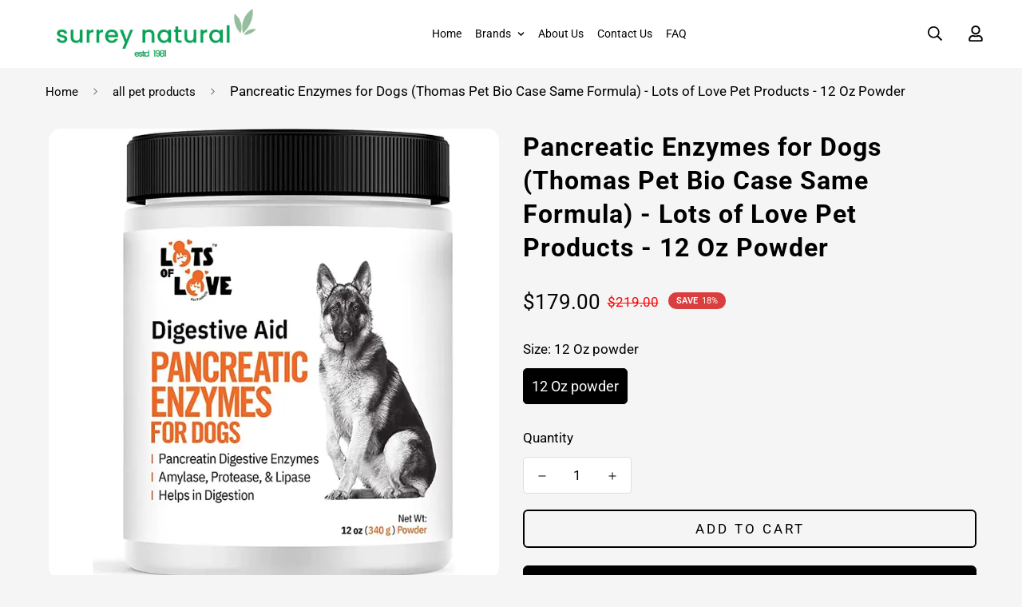

--- FILE ---
content_type: text/html; charset=utf-8
request_url: https://surreynatural.com/products/pancreatic-enzymes-for-dogs-thomas-pet-bio-case-same-formula-lots-of-love-pet-products-12-oz-powder
body_size: 35350
content:



<!doctype html>
<html
  class="no-js supports-no-cookies"
  lang="en"
  style="--sf-page-opacity: 0;"
  data-template="product"
  
>
<head>
	<meta charset="utf-8">
	<meta http-equiv="X-UA-Compatible" content="IE=edge">
	<meta name="viewport" content="width=device-width, initial-scale=1, maximum-scale=1.0, user-scalable=0">
	<meta name="theme-color" content="#000000">

  <link rel="canonical" href="https://surreynatural.com/products/pancreatic-enzymes-for-dogs-thomas-pet-bio-case-same-formula-lots-of-love-pet-products-12-oz-powder"><link rel="preload" as="style" href="//surreynatural.com/cdn/shop/t/20/assets/product-template.css?v=98316914820889296901691166776"><link rel="preload" as="style" href="//surreynatural.com/cdn/shop/t/20/assets/theme.css?v=21412209446603876521691166777">


<link rel="dns-prefetch" href="https://surreynatural.com/products/pancreatic-enzymes-for-dogs-thomas-pet-bio-case-same-formula-lots-of-love-pet-products-12-oz-powder" crossorigin>
<link rel="dns-prefetch" href="https://cdn.shopify.com" crossorigin>
<link rel="preconnect" href="https://surreynatural.com/products/pancreatic-enzymes-for-dogs-thomas-pet-bio-case-same-formula-lots-of-love-pet-products-12-oz-powder" crossorigin>
<link rel="preconnect" href="https://cdn.shopify.com" crossorigin> 
<link rel="preload" as="style" href="//surreynatural.com/cdn/shop/t/20/assets/chunk.css?v=183036624112616628151691166774">
<link rel="preload" as="style" href="//surreynatural.com/cdn/shop/t/20/assets/custom.css?v=105997007003712207781691166815">
<link rel="preload" as="script" href="//surreynatural.com/cdn/shop/t/20/assets/app.min.js?v=90437750507175205801691166774">
<link rel="preload" as="script" href="//surreynatural.com/cdn/shop/t/20/assets/foxkit-app.min.js?v=45115854609008655371691166775">
<link rel="preload" as="script" href="//surreynatural.com/cdn/shop/t/20/assets/lazysizes.min.js?v=49047110623560880631691166775">

  <link rel="shortcut icon" href="//surreynatural.com/cdn/shop/files/Untitled_design_45_360x.png-2_32x32.png?v=1756762863" type="image/png"><title>Pancreatic Enzymes for Dogs (Thomas Pet Bio Case Same Formula) - Lots</title><meta name="description" content="THOMAS PET BIO CASE (THOMAS LABS) - Same Formula as Thomas Pet Bio Case. 100% Guarantee High potency, pancreatic enzyme powder formulated for use as a digestive supplement to support enzyme replacement needs Contains high levels of enzymes that assist the pancreas in the breakdown of carbohydrates, proteins, and fats S">
  <meta property="og:site_name" content="Surrey Natural">
<meta property="og:url" content="https://surreynatural.com/products/pancreatic-enzymes-for-dogs-thomas-pet-bio-case-same-formula-lots-of-love-pet-products-12-oz-powder">
<meta property="og:title" content="Pancreatic Enzymes for Dogs (Thomas Pet Bio Case Same Formula) - Lots ">
<meta property="og:type" content="product">
<meta property="og:description" content="THOMAS PET BIO CASE (THOMAS LABS) - Same Formula as Thomas Pet Bio Case. 100% Guarantee High potency, pancreatic enzyme powder formulated for use as a digestive supplement to support enzyme replacement needs Contains high levels of enzymes that assist the pancreas in the breakdown of carbohydrates, proteins, and fats S"><meta property="og:image" content="http://surreynatural.com/cdn/shop/files/81n0HXkHs8L._AC_SX679_720x-1.webp?v=1685597205">
<meta property="og:image:secure_url" content="https://surreynatural.com/cdn/shop/files/81n0HXkHs8L._AC_SX679_720x-1.webp?v=1685597205">
<meta property="og:image:width" content="700">
<meta property="og:image:height" content="700"><meta property="og:price:amount" content="179.00">
<meta property="og:price:currency" content="USD"><meta name="twitter:card" content="summary_large_image">
<meta name="twitter:title" content="Pancreatic Enzymes for Dogs (Thomas Pet Bio Case Same Formula) - Lots ">
<meta name="twitter:description" content="THOMAS PET BIO CASE (THOMAS LABS) - Same Formula as Thomas Pet Bio Case. 100% Guarantee High potency, pancreatic enzyme powder formulated for use as a digestive supplement to support enzyme replacement needs Contains high levels of enzymes that assist the pancreas in the breakdown of carbohydrates, proteins, and fats S">

  <link rel="preconnect" href="https://fonts.shopifycdn.com" crossorigin><link rel="preload" as="font" href="//surreynatural.com/cdn/fonts/roboto/roboto_n4.2019d890f07b1852f56ce63ba45b2db45d852cba.woff2" type="font/woff2" crossorigin>
  <link rel="preload" as="font" href="//surreynatural.com/cdn/fonts/roboto/roboto_n7.f38007a10afbbde8976c4056bfe890710d51dec2.woff2" type="font/woff2" crossorigin><link rel="preload" as="font" href="//surreynatural.com/cdn/fonts/roboto/roboto_n7.f38007a10afbbde8976c4056bfe890710d51dec2.woff2" type="font/woff2" crossorigin><style media="print" id="mn-font-style">
  @font-face {  font-family: Roboto;  font-weight: 700;  font-style: normal;  font-display: swap;  src: url("//surreynatural.com/cdn/fonts/roboto/roboto_n7.f38007a10afbbde8976c4056bfe890710d51dec2.woff2") format("woff2"),       url("//surreynatural.com/cdn/fonts/roboto/roboto_n7.94bfdd3e80c7be00e128703d245c207769d763f9.woff") format("woff");}@font-face {  font-family: Roboto;  font-weight: 900;  font-style: normal;  font-display: swap;  src: url("//surreynatural.com/cdn/fonts/roboto/roboto_n9.0c184e6fa23f90226ecbf2340f41a7f829851913.woff2") format("woff2"),       url("//surreynatural.com/cdn/fonts/roboto/roboto_n9.7211b7d111ec948ac853161b9ab0c32728753cde.woff") format("woff");}@font-face {  font-family: Roboto;  font-weight: 600;  font-style: normal;  font-display: swap;  src: url("//surreynatural.com/cdn/fonts/roboto/roboto_n6.3d305d5382545b48404c304160aadee38c90ef9d.woff2") format("woff2"),       url("//surreynatural.com/cdn/fonts/roboto/roboto_n6.bb37be020157f87e181e5489d5e9137ad60c47a2.woff") format("woff");}:root {  --font-stack-header: Roboto, sans-serif;  --font-style-header: normal;  --font-weight-header: 700;  --font-weight-header--bolder: 900;  --font-weight-header--lighter: 600;}@font-face {  font-family: Roboto;  font-weight: 400;  font-style: normal;  font-display: swap;  src: url("//surreynatural.com/cdn/fonts/roboto/roboto_n4.2019d890f07b1852f56ce63ba45b2db45d852cba.woff2") format("woff2"),       url("//surreynatural.com/cdn/fonts/roboto/roboto_n4.238690e0007583582327135619c5f7971652fa9d.woff") format("woff");}@font-face {  font-family: Roboto;  font-weight: 700;  font-style: normal;  font-display: swap;  src: url("//surreynatural.com/cdn/fonts/roboto/roboto_n7.f38007a10afbbde8976c4056bfe890710d51dec2.woff2") format("woff2"),       url("//surreynatural.com/cdn/fonts/roboto/roboto_n7.94bfdd3e80c7be00e128703d245c207769d763f9.woff") format("woff");}@font-face {  font-family: Roboto;  font-weight: 700;  font-style: normal;  font-display: swap;  src: url("//surreynatural.com/cdn/fonts/roboto/roboto_n7.f38007a10afbbde8976c4056bfe890710d51dec2.woff2") format("woff2"),       url("//surreynatural.com/cdn/fonts/roboto/roboto_n7.94bfdd3e80c7be00e128703d245c207769d763f9.woff") format("woff");}@font-face {  font-family: Roboto;  font-weight: 400;  font-style: italic;  font-display: swap;  src: url("//surreynatural.com/cdn/fonts/roboto/roboto_i4.57ce898ccda22ee84f49e6b57ae302250655e2d4.woff2") format("woff2"),       url("//surreynatural.com/cdn/fonts/roboto/roboto_i4.b21f3bd061cbcb83b824ae8c7671a82587b264bf.woff") format("woff");}@font-face {  font-family: Roboto;  font-weight: 700;  font-style: italic;  font-display: swap;  src: url("//surreynatural.com/cdn/fonts/roboto/roboto_i7.7ccaf9410746f2c53340607c42c43f90a9005937.woff2") format("woff2"),       url("//surreynatural.com/cdn/fonts/roboto/roboto_i7.49ec21cdd7148292bffea74c62c0df6e93551516.woff") format("woff");}:root {  --font-weight-body--bold: 700;  --font-weight-body--bolder: 700;  --font-stack-body: Roboto, sans-serif;  --font-style-body: normal;  --font-weight-body: 400;}
</style>

  <style media="print" id="mn-critical-css">
  html{font-size:calc(var(--font-base-size,16) * 1px)}body{font-family:var(--font-stack-body)!important;font-weight:var(--font-weight-body);font-style:var(--font-style-body);color:var(--color-body-text);font-size:calc(var(--font-base-size,16) * 1px);line-height:calc(var(--base-line-height) * 1px);scroll-behavior:smooth}body .h1,body .h2,body .h3,body .h4,body .h5,body .h6,body h1,body h2,body h3,body h4,body h5,body h6{font-family:var(--font-stack-header);font-weight:var(--font-weight-header);font-style:var(--font-style-header);color:var(--color-heading-text);line-height:normal}body .h1,body h1{font-size:calc(((var(--font-h1-mobile))/ (var(--font-base-size))) * 1rem)}body .h2,body h2{font-size:calc(((var(--font-h2-mobile))/ (var(--font-base-size))) * 1rem)}body .h3,body h3{font-size:calc(((var(--font-h3-mobile))/ (var(--font-base-size))) * 1rem)}body .h4,body h4{font-size:calc(((var(--font-h4-mobile))/ (var(--font-base-size))) * 1rem)}body .h5,body h5{font-size:calc(((var(--font-h5-mobile))/ (var(--font-base-size))) * 1rem)}body .h6,body h6{font-size:calc(((var(--font-h6-mobile))/ (var(--font-base-size))) * 1rem);line-height:1.4}@media only screen and (min-width:768px){body .h1,body h1{font-size:calc(((var(--font-h1-desktop))/ (var(--font-base-size))) * 1rem)}body .h2,body h2{font-size:calc(((var(--font-h2-desktop))/ (var(--font-base-size))) * 1rem)}body .h3,body h3{font-size:calc(((var(--font-h3-desktop))/ (var(--font-base-size))) * 1rem)}body .h4,body h4{font-size:calc(((var(--font-h4-desktop))/ (var(--font-base-size))) * 1rem)}body .h5,body h5{font-size:calc(((var(--font-h5-desktop))/ (var(--font-base-size))) * 1rem)}body .h6,body h6{font-size:calc(((var(--font-h6-desktop))/ (var(--font-base-size))) * 1rem)}}.swiper-wrapper{display:flex}.swiper-container:not(.swiper-container-initialized) .swiper-slide{width:calc(100% / var(--items,1));flex:0 0 auto}@media (max-width:1023px){.swiper-container:not(.swiper-container-initialized) .swiper-slide{min-width:40vw;flex:0 0 auto}}@media (max-width:767px){.swiper-container:not(.swiper-container-initialized) .swiper-slide{min-width:66vw;flex:0 0 auto}}.opacity-0{opacity:0}.opacity-100{opacity:1!important;}.placeholder-background{position:absolute;top:0;right:0;bottom:0;left:0;pointer-events:none}.placeholder-background--animation{background-color:#000;animation:placeholder-background-loading 1.5s infinite linear}[data-image-loading]{position:relative}[data-image-loading]:after{content:'';background-color:#000;animation:placeholder-background-loading 1.5s infinite linear;position:absolute;top:0;left:0;width:100%;height:100%;z-index:1}[data-image-loading] img.lazyload{opacity:0}[data-image-loading] img.lazyloaded{opacity:1}.no-js [data-image-loading]{animation-name:none}.lazyload--fade-in{opacity:0;transition:.25s all}.lazyload--fade-in.lazyloaded{opacity:1}@media (min-width:768px){.hidden.md\:block{display:block!important}.hidden.md\:flex{display:flex!important}.hidden.md\:grid{display:grid!important}}@media (min-width:1024px){.hidden.lg\:block{display:block!important}.hidden.lg\:flex{display:flex!important}.hidden.lg\:grid{display:grid!important}}@media (min-width:1280px){.hidden.xl\:block{display:block!important}.hidden.xl\:flex{display:flex!important}.hidden.xl\:grid{display:grid!important}}

  h1, .h1,
  h2, .h2,
  h3, .h3,
  h4, .h4,
  h5, .h5,
  h6, .h6 {
    letter-spacing: 1px;
  }
</style>

  <script>
  function _debounce(e,t=300){let n;return(...o)=>{clearTimeout(n),n=setTimeout((()=>e.apply(this,o)),t)}}try{window.MinimogSettings=window.MinimogSettings||{},window.___mnag="userA"+(window.___mnag1||"")+"gent";var _mh=document.querySelector("header.sf-header__mobile"),_dh=document.querySelector("header.sf-header__desktop"),_innerWidth=window.innerWidth;function _shh(){_mh&&_dh||(_mh=document.querySelector("header.sf-header__mobile"),_dh=document.querySelector("header.sf-header__desktop"));var e=window.innerWidth<1024?_mh:_dh;e&&(document.documentElement.style.setProperty("--sf-header-height",e.offsetHeight+"px"),window.MinimogSettings.headerHeight=e.offsetHeight)}function _stbh(){var e=document.querySelector(".sf-topbar");e&&(document.documentElement.style.setProperty("--sf-topbar-height",e.offsetHeight+"px"),window.MinimogSettings.topbarHeight=e.offsetHeight)}function _sah(){var e=document.querySelector(".announcement-bar");e&&(document.documentElement.style.setProperty("--sf-announcement-height",e.offsetHeight+"px"),window.MinimogSettings.topbarHeight=e.offsetHeight)}function _smcp(){var e=document.documentElement.dataset.template;window.innerWidth>=1024?_dh&&"true"===_dh.dataset.transparent&&("index"!==e&&"collection"!==e||document.documentElement.style.setProperty("--main-content-padding-top","0px")):document.documentElement.style.removeProperty("--main-content-padding-top")}function _csh(){_shh(),_stbh(),_sah(),_smcp()}function _sp(){var e=0;window.requestAnimationFrame((function t(){_shh(),_stbh(),_sah(),_smcp(),++e<10&&window.requestAnimationFrame(t)}));var t=document.querySelector(".sf-header");t&&t.classList.add("opacity-100"),document.documentElement.style.setProperty("--sf-page-opacity","1")}window.addEventListener("resize",_debounce(_csh,1e3)),document.documentElement.className=document.documentElement.className.replace("supports-no-cookies","supports-cookies").replace("no-js","js")}catch(e){console.warn("Failed to execute critical scripts",e)}try{var _nu=navigator[window.___mnag],_psas=[{b:"ome-Li",c:"ghth",d:"ouse",a:"Chr"},{d:"hts",a:"Sp",c:"nsig",b:"eed I"},{b:" Lin",d:"6_64",a:"X11;",c:"ux x8"}];function __fn(e){return Object.keys(_psas[e]).sort().reduce((function(t,n){return t+_psas[e][n]}),"")}var __isPSA=_nu.indexOf(__fn(0))>-1||_nu.indexOf(__fn(1))>-1||_nu.indexOf(__fn(2))>-1;window.___mnag="!1",_psas=null}catch(e){__isPSA=!1,_psas=null;window.___mnag="!1"}function _sli(){Array.from(document.querySelectorAll("img")).splice(0,10).forEach((function(e){e.dataset.src&&(e.src=e.dataset.src.replace("_{width}x","_200x"),e.style.opacity=1)})),Array.from(document.querySelectorAll(".lazyload[data-bg]")).splice(0,5).forEach((function(e){e.dataset.bg&&(e.style.backgroundImage="url("+e.dataset.bg+")",e.style.backgroundSize="cover")}))}function afnc(){var e=document.getElementById("mn-critical-css"),t=document.getElementById("mn-font-style");e&&(e.media="all"),t&&(t.media="all")}function __as(e){e.rel="stylesheet",e.media="all",e.removeAttribute("onload")}function __otsl(e){__as(e),"loading"!==document.readyState?_sp():document.addEventListener("DOMContentLoaded",_sp)}function __ocsl(e){__isPSA||__as(e)}document.addEventListener("DOMContentLoaded",(function(){function e(e){var t=e.dataset.imageLoading?e:e.closest("[data-image-loading]");t&&t.removeAttribute("data-image-loading")}__isPSA?"loading"!==document.readyState?_sli():document.addEventListener("DOMContentLoaded",_sli):(document.addEventListener("lazyloaded",(function(t){var n=t.target;if(e(n),n.dataset.bgset){var o=n.querySelector(".lazyloaded");o&&(n.setAttribute("alt",n.dataset.alt||"lazysize-img"),n.setAttribute("src",o.dataset.src||n.dataset.bg||""))}})),document.querySelectorAll(".lazyloaded").forEach(e))})),__isPSA||afnc(),window.__isPSA=__isPSA;
</script>

  <style data-shopify>:root {		/* BODY */		--base-line-height: 28;		/* PRIMARY COLORS */		--color-primary: #000000;		--plyr-color-main: #000000;		--color-primary-darker: #333333;		/* TEXT COLORS */		--color-body-text: #000000;		--color-heading-text: #000000;		--color-sub-text: #000000;		--color-text-link: #000000;		--color-text-link-hover: #7bc659;		/* BUTTON COLORS */		--color-btn-bg:  #000000;		--color-btn-bg-hover: #000000;		--color-btn-text: #ffffff;		--color-btn-text-hover: #ffffff;    --color-btn-secondary-border: #000000;    --color-btn-secondary-text: #000000;		--btn-letter-spacing: 3px;		--btn-border-radius: 6px;		--btn-border-width: 2px;		--btn-line-height: 23px;				--btn-text-transform: uppercase;				/* PRODUCT COLORS */		--product-title-color: #000000;		--product-sale-price-color: #ff0707;		--product-regular-price-color: #000000;		--product-type-color: #666666;		--product-desc-color: #000000;		/* TOPBAR COLORS */		--color-topbar-background: #000000;		--color-topbar-text: #ffffff;		/* MENU BAR COLORS */		--color-menu-background: #000000;		--color-menu-text: #ffffff;		/* BORDER COLORS */		--color-border: #dedede;		/* FOOTER COLORS */		--color-footer-text: #000000;		--color-footer-subtext: #000000;		--color-footer-background: #7bc659;		--color-footer-link: #000000;		--color-footer-link-hover: #000000;		--color-footer-background-mobile: #7bc659;		/* FOOTER BOTTOM COLORS */		--color-footer-bottom-text: #000;		--color-footer-bottom-background: #7bc659;		--color-footer-bottom-background-mobile: #7bc659;		/* HEADER */		--color-header-text: #000000;		--color-header-transparent-text: #000000;		--color-main-background: #f5f5f5;		--color-field-background: #ffffff;		--color-header-background: #ffffff;		--color-cart-wishlist-count: #ffffff;		--bg-cart-wishlist-count: #da3f3f;		--swatch-item-background-default: #f7f8fa;		--text-gray-400: #777777;		--text-gray-9b: #9b9b9b;		--text-black: #000000;		--text-white: #ffffff;		--bg-gray-400: #f7f8fa;		--bg-black: #000000;		--rounded-full: 9999px;		--border-color-1: #eeeeee;		--border-color-2: #b2b2b2;		--border-color-3: #d2d2d2;		--border-color-4: #737373;		--color-secondary: #666666;		--color-success: #3a8735;		--color-warning: #ff706b;		--color-info: #959595;		--color-disabled: #cecece;		--bg-disabled: #f7f7f7;		--bg-hover: #737373;		--bg-color-tooltip: #000000;		--text-color-tooltip: #ffffff;		--color-image-overlay: #000000;		--opacity-image-overlay: 0.2;		--theme-shadow: 0 5px 15px 0 rgba(0, 0, 0, 0.07);    --arrow-select-box: url(//surreynatural.com/cdn/shop/t/20/assets/ar-down.svg?v=92728264558441377851691166774);		/* FONT SIZES */		--font-base-size: 17;		--font-btn-size: 17px;		--font-btn-weight: 500;		--font-h1-desktop: 52;		--font-h1-mobile: 48;		--font-h2-desktop: 40;		--font-h2-mobile: 36;		--font-h3-desktop: 30;		--font-h3-mobile: 27;		--font-h4-desktop: 26;		--font-h4-mobile: 23;		--font-h5-desktop: 22;		--font-h5-mobile: 20;		--font-h6-desktop: 21;		--font-h6-mobile: 18;    --arrow-down-url: url(//surreynatural.com/cdn/shop/t/20/assets/arrow-down.svg?v=157552497485556416461691166774);    --arrow-down-white-url: url(//surreynatural.com/cdn/shop/t/20/assets/arrow-down-white.svg?v=70535736727834135531691166774);    --product-title-line-clamp: unset	}
</style><link media="print" onload="this.media = 'all'" rel="stylesheet" href="//surreynatural.com/cdn/shop/t/20/assets/product-template.css?v=98316914820889296901691166776"><link as="style" rel="preload" href="//surreynatural.com/cdn/shop/t/20/assets/theme.css?v=21412209446603876521691166777" onload="__otsl(this)">
<link as="style" rel="preload" href="//surreynatural.com/cdn/shop/t/20/assets/chunk.css?v=183036624112616628151691166774" onload="__ocsl(this)">
<link type="text/css" href="//surreynatural.com/cdn/shop/t/20/assets/custom.css?v=105997007003712207781691166815" rel="stylesheet">

<style data-shopify>body {
    --container-width: 1200;
    --fluid-container-width: 1700px;
    --fluid-container-offset: 65px;
    background-color: #f5f5f5;
  }
  [style*="--aspect-ratio"]:before {
    padding-top: calc(100% / (0.0001 + var(--aspect-ratio, 16/9)));
  }.sf-topbar {  border-color: #eee;}[id$="16225125199f82d8fe"] .section-my {  padding-top: 45px;  padding-bottom: 45px;  margin-bottom: 0;  margin-top: 0;}[id$="16225125199f82d8fe"] {  border-top: 1px solid #eee;}.sf__font-normal {  font-weight: 400;}[id$="16225316461d1cff80"]  .collection-card__info  h3  a {  font-weight: 400;  font-size: 24px;  line-height: 34px;  margin-bottom: 4px;}[id$="16225316461d1cff80"]  .collection-card__info  p {  color: #666;}[id$="16225125199f82d8fe"] .sf-icon-box__text h3 {  line-height: 26px;  font-size: 20px;  font-weight: 500;}@media (min-width: 1536px) {  [id$="1621243260e1af0c20"] .slide__block-title {    font-size: 100px;    line-height: 95px;  }}@media (max-width: 576px) {  [id$="1621243260e1af0c20"] a.sf__mobile-button,  [id$="162251092958fcda7c"] .sf__btn-primary,  [id$="162251092958fcda7c"] .sf__btn-secondary {    width: 100%;  }  [id$="16225316461d1cff80"] .section__heading {    text-align: center;  }  [id$="16225316461d1cff80"]    .collection-card__info    h3    a {    font-weight: 500;  }  [id$="16225316461d1cff80"]    .collection-card__info    p {    font-size: 14px;    line-height: 20px;  }  [id$="16225125199f82d8fe"] .sf-icon-box__text h3 {    font-size: 18px;    margin-bottom: 2px;  }}
</style>

  

  
  <script>window.performance && window.performance.mark && window.performance.mark('shopify.content_for_header.start');</script><meta name="google-site-verification" content="sRYszNr2EEm4O90tmyc7yYImrB5FB6w3pkfFJji2S5Y">
<meta id="shopify-digital-wallet" name="shopify-digital-wallet" content="/55074128034/digital_wallets/dialog">
<meta name="shopify-checkout-api-token" content="f16fabd6e546ba54d763fff7baa39dd7">
<meta id="in-context-paypal-metadata" data-shop-id="55074128034" data-venmo-supported="true" data-environment="production" data-locale="en_US" data-paypal-v4="true" data-currency="USD">
<link rel="alternate" type="application/json+oembed" href="https://surreynatural.com/products/pancreatic-enzymes-for-dogs-thomas-pet-bio-case-same-formula-lots-of-love-pet-products-12-oz-powder.oembed">
<script async="async" src="/checkouts/internal/preloads.js?locale=en-US"></script>
<script id="shopify-features" type="application/json">{"accessToken":"f16fabd6e546ba54d763fff7baa39dd7","betas":["rich-media-storefront-analytics"],"domain":"surreynatural.com","predictiveSearch":true,"shopId":55074128034,"locale":"en"}</script>
<script>var Shopify = Shopify || {};
Shopify.shop = "surrey-natural.myshopify.com";
Shopify.locale = "en";
Shopify.currency = {"active":"USD","rate":"1.0"};
Shopify.country = "US";
Shopify.theme = {"name":"Surry natural","id":133107679394,"schema_name":"Minimog - OS 2.0","schema_version":"2.5.0","theme_store_id":null,"role":"main"};
Shopify.theme.handle = "null";
Shopify.theme.style = {"id":null,"handle":null};
Shopify.cdnHost = "surreynatural.com/cdn";
Shopify.routes = Shopify.routes || {};
Shopify.routes.root = "/";</script>
<script type="module">!function(o){(o.Shopify=o.Shopify||{}).modules=!0}(window);</script>
<script>!function(o){function n(){var o=[];function n(){o.push(Array.prototype.slice.apply(arguments))}return n.q=o,n}var t=o.Shopify=o.Shopify||{};t.loadFeatures=n(),t.autoloadFeatures=n()}(window);</script>
<script id="shop-js-analytics" type="application/json">{"pageType":"product"}</script>
<script defer="defer" async type="module" src="//surreynatural.com/cdn/shopifycloud/shop-js/modules/v2/client.init-shop-cart-sync_BT-GjEfc.en.esm.js"></script>
<script defer="defer" async type="module" src="//surreynatural.com/cdn/shopifycloud/shop-js/modules/v2/chunk.common_D58fp_Oc.esm.js"></script>
<script defer="defer" async type="module" src="//surreynatural.com/cdn/shopifycloud/shop-js/modules/v2/chunk.modal_xMitdFEc.esm.js"></script>
<script type="module">
  await import("//surreynatural.com/cdn/shopifycloud/shop-js/modules/v2/client.init-shop-cart-sync_BT-GjEfc.en.esm.js");
await import("//surreynatural.com/cdn/shopifycloud/shop-js/modules/v2/chunk.common_D58fp_Oc.esm.js");
await import("//surreynatural.com/cdn/shopifycloud/shop-js/modules/v2/chunk.modal_xMitdFEc.esm.js");

  window.Shopify.SignInWithShop?.initShopCartSync?.({"fedCMEnabled":true,"windoidEnabled":true});

</script>
<script id="__st">var __st={"a":55074128034,"offset":-28800,"reqid":"7db48f93-dda9-4e98-af3d-caa1d212f1a4-1769439133","pageurl":"surreynatural.com\/products\/pancreatic-enzymes-for-dogs-thomas-pet-bio-case-same-formula-lots-of-love-pet-products-12-oz-powder","u":"52f7171abbce","p":"product","rtyp":"product","rid":7923969425570};</script>
<script>window.ShopifyPaypalV4VisibilityTracking = true;</script>
<script id="captcha-bootstrap">!function(){'use strict';const t='contact',e='account',n='new_comment',o=[[t,t],['blogs',n],['comments',n],[t,'customer']],c=[[e,'customer_login'],[e,'guest_login'],[e,'recover_customer_password'],[e,'create_customer']],r=t=>t.map((([t,e])=>`form[action*='/${t}']:not([data-nocaptcha='true']) input[name='form_type'][value='${e}']`)).join(','),a=t=>()=>t?[...document.querySelectorAll(t)].map((t=>t.form)):[];function s(){const t=[...o],e=r(t);return a(e)}const i='password',u='form_key',d=['recaptcha-v3-token','g-recaptcha-response','h-captcha-response',i],f=()=>{try{return window.sessionStorage}catch{return}},m='__shopify_v',_=t=>t.elements[u];function p(t,e,n=!1){try{const o=window.sessionStorage,c=JSON.parse(o.getItem(e)),{data:r}=function(t){const{data:e,action:n}=t;return t[m]||n?{data:e,action:n}:{data:t,action:n}}(c);for(const[e,n]of Object.entries(r))t.elements[e]&&(t.elements[e].value=n);n&&o.removeItem(e)}catch(o){console.error('form repopulation failed',{error:o})}}const l='form_type',E='cptcha';function T(t){t.dataset[E]=!0}const w=window,h=w.document,L='Shopify',v='ce_forms',y='captcha';let A=!1;((t,e)=>{const n=(g='f06e6c50-85a8-45c8-87d0-21a2b65856fe',I='https://cdn.shopify.com/shopifycloud/storefront-forms-hcaptcha/ce_storefront_forms_captcha_hcaptcha.v1.5.2.iife.js',D={infoText:'Protected by hCaptcha',privacyText:'Privacy',termsText:'Terms'},(t,e,n)=>{const o=w[L][v],c=o.bindForm;if(c)return c(t,g,e,D).then(n);var r;o.q.push([[t,g,e,D],n]),r=I,A||(h.body.append(Object.assign(h.createElement('script'),{id:'captcha-provider',async:!0,src:r})),A=!0)});var g,I,D;w[L]=w[L]||{},w[L][v]=w[L][v]||{},w[L][v].q=[],w[L][y]=w[L][y]||{},w[L][y].protect=function(t,e){n(t,void 0,e),T(t)},Object.freeze(w[L][y]),function(t,e,n,w,h,L){const[v,y,A,g]=function(t,e,n){const i=e?o:[],u=t?c:[],d=[...i,...u],f=r(d),m=r(i),_=r(d.filter((([t,e])=>n.includes(e))));return[a(f),a(m),a(_),s()]}(w,h,L),I=t=>{const e=t.target;return e instanceof HTMLFormElement?e:e&&e.form},D=t=>v().includes(t);t.addEventListener('submit',(t=>{const e=I(t);if(!e)return;const n=D(e)&&!e.dataset.hcaptchaBound&&!e.dataset.recaptchaBound,o=_(e),c=g().includes(e)&&(!o||!o.value);(n||c)&&t.preventDefault(),c&&!n&&(function(t){try{if(!f())return;!function(t){const e=f();if(!e)return;const n=_(t);if(!n)return;const o=n.value;o&&e.removeItem(o)}(t);const e=Array.from(Array(32),(()=>Math.random().toString(36)[2])).join('');!function(t,e){_(t)||t.append(Object.assign(document.createElement('input'),{type:'hidden',name:u})),t.elements[u].value=e}(t,e),function(t,e){const n=f();if(!n)return;const o=[...t.querySelectorAll(`input[type='${i}']`)].map((({name:t})=>t)),c=[...d,...o],r={};for(const[a,s]of new FormData(t).entries())c.includes(a)||(r[a]=s);n.setItem(e,JSON.stringify({[m]:1,action:t.action,data:r}))}(t,e)}catch(e){console.error('failed to persist form',e)}}(e),e.submit())}));const S=(t,e)=>{t&&!t.dataset[E]&&(n(t,e.some((e=>e===t))),T(t))};for(const o of['focusin','change'])t.addEventListener(o,(t=>{const e=I(t);D(e)&&S(e,y())}));const B=e.get('form_key'),M=e.get(l),P=B&&M;t.addEventListener('DOMContentLoaded',(()=>{const t=y();if(P)for(const e of t)e.elements[l].value===M&&p(e,B);[...new Set([...A(),...v().filter((t=>'true'===t.dataset.shopifyCaptcha))])].forEach((e=>S(e,t)))}))}(h,new URLSearchParams(w.location.search),n,t,e,['guest_login'])})(!0,!0)}();</script>
<script integrity="sha256-4kQ18oKyAcykRKYeNunJcIwy7WH5gtpwJnB7kiuLZ1E=" data-source-attribution="shopify.loadfeatures" defer="defer" src="//surreynatural.com/cdn/shopifycloud/storefront/assets/storefront/load_feature-a0a9edcb.js" crossorigin="anonymous"></script>
<script data-source-attribution="shopify.dynamic_checkout.dynamic.init">var Shopify=Shopify||{};Shopify.PaymentButton=Shopify.PaymentButton||{isStorefrontPortableWallets:!0,init:function(){window.Shopify.PaymentButton.init=function(){};var t=document.createElement("script");t.src="https://surreynatural.com/cdn/shopifycloud/portable-wallets/latest/portable-wallets.en.js",t.type="module",document.head.appendChild(t)}};
</script>
<script data-source-attribution="shopify.dynamic_checkout.buyer_consent">
  function portableWalletsHideBuyerConsent(e){var t=document.getElementById("shopify-buyer-consent"),n=document.getElementById("shopify-subscription-policy-button");t&&n&&(t.classList.add("hidden"),t.setAttribute("aria-hidden","true"),n.removeEventListener("click",e))}function portableWalletsShowBuyerConsent(e){var t=document.getElementById("shopify-buyer-consent"),n=document.getElementById("shopify-subscription-policy-button");t&&n&&(t.classList.remove("hidden"),t.removeAttribute("aria-hidden"),n.addEventListener("click",e))}window.Shopify?.PaymentButton&&(window.Shopify.PaymentButton.hideBuyerConsent=portableWalletsHideBuyerConsent,window.Shopify.PaymentButton.showBuyerConsent=portableWalletsShowBuyerConsent);
</script>
<script>
  function portableWalletsCleanup(e){e&&e.src&&console.error("Failed to load portable wallets script "+e.src);var t=document.querySelectorAll("shopify-accelerated-checkout .shopify-payment-button__skeleton, shopify-accelerated-checkout-cart .wallet-cart-button__skeleton"),e=document.getElementById("shopify-buyer-consent");for(let e=0;e<t.length;e++)t[e].remove();e&&e.remove()}function portableWalletsNotLoadedAsModule(e){e instanceof ErrorEvent&&"string"==typeof e.message&&e.message.includes("import.meta")&&"string"==typeof e.filename&&e.filename.includes("portable-wallets")&&(window.removeEventListener("error",portableWalletsNotLoadedAsModule),window.Shopify.PaymentButton.failedToLoad=e,"loading"===document.readyState?document.addEventListener("DOMContentLoaded",window.Shopify.PaymentButton.init):window.Shopify.PaymentButton.init())}window.addEventListener("error",portableWalletsNotLoadedAsModule);
</script>

<script type="module" src="https://surreynatural.com/cdn/shopifycloud/portable-wallets/latest/portable-wallets.en.js" onError="portableWalletsCleanup(this)" crossorigin="anonymous"></script>
<script nomodule>
  document.addEventListener("DOMContentLoaded", portableWalletsCleanup);
</script>

<link id="shopify-accelerated-checkout-styles" rel="stylesheet" media="screen" href="https://surreynatural.com/cdn/shopifycloud/portable-wallets/latest/accelerated-checkout-backwards-compat.css" crossorigin="anonymous">
<style id="shopify-accelerated-checkout-cart">
        #shopify-buyer-consent {
  margin-top: 1em;
  display: inline-block;
  width: 100%;
}

#shopify-buyer-consent.hidden {
  display: none;
}

#shopify-subscription-policy-button {
  background: none;
  border: none;
  padding: 0;
  text-decoration: underline;
  font-size: inherit;
  cursor: pointer;
}

#shopify-subscription-policy-button::before {
  box-shadow: none;
}

      </style>

<script>window.performance && window.performance.mark && window.performance.mark('shopify.content_for_header.end');</script>


 <script>
    var scmCustomCss= `Liquid error (snippets/reviews-importer-variable-js line 2): Could not find asset snippets/reviews-importer-css-custom.liquid`;
    var scmLanguage= (typeof scmLanguage == "undefined" || scmLanguage == null) ? `
  {
    "box_reviews": {
      "title_info": "Customer reviews",
      "average_info": "out of 5",
      "before_number": "Based on",
      "after_number": "reviews",
      "all_reviews": "All reviews",
      "highlight_tab": "Reviews for other products",
      "reviews_tab": "Reviews"
    },
    "box_write": {
      "title_write": "Write a review",
      "before_star": "Your rating",
      "input_name": "Your name",
      "input_email": "Your email",
      "input_text_area": "Enter your feedback here",
      "input_photo": "Add photo",
      "button_write": "Submit review",
      "write_cancel": "Cancel",
      "message_error_character": "Please replace the &#39;&lt;,&gt;&#39; character with the equivalent character",
      "message_error_file_upload": "Please upload a file smaller than 4MB.",
      "message_error_video_upload": "Please upload a video file smaller than 50MB",
      "message_error_type_media_upload": "Not support this file.",
      "message_success": "Thank you!",
      "message_fail": "Submitted unsuccessfully!",
      "purchase_to_leave_reviews": "Please make a purchase by this email address to leave us reviews.",
      "log_in_to_leave_reviews": "Please login to an account to leave us reviews.",
      "purchase_to_a_specific_product": "Please make a purchase for this product by this email address to leave us reviews."
    },
    "reviews_list": {
      "view_product": "See product",
      "read_more": "Read more",
      "helpful": "Translation missing: en.smart_aliexpress_review.reviews_list.helpful",
      "reply": "replied",
      "button_load_more": "Load more",
      "purchased": "Purchased"
    },
    "sort_box" : {
        "reviews": "Sort reviews",
        "content": "Sort by content",
        "pictures": "Sort by photo",
        "date": "Sort by date",
        "rating": "Sort by rate"
    },
    "empty_page" : {
        "title": "Customer reviews",
        "des": "This product has no review. Be the first one to review it"
    },
    "thank_you" : {
        "title": "Your review has been submitted!",
        "des": "This message will automatically close in 8 seconds."
    },
    "discount": {
      "title": "Use the following discount code for {{discount_value}} off your next purchase",
      "des": "We&#39;ll also send it by email",
      "action": "Continue",
      "badge": "Get discount {{discount_value}} off",
      "coupon_waiting_message": "Thank you for reviewing our product. The discount code will be sent to your email once the review is approved.",
      "photo": "Upload photo reviews to get {{discount_value}} off discount instantly!"
    }
  }` : scmLanguage;
</script>

<script> _appioTheme = { ratingBadgesIncluded:false, productConfigAvailable: true } </script>
<meta name="google-site-verification" content="pyg1-F-1JZAF9izYQmXqaMwNiWLZGDH3IvRq_QYckPo" />
<link href="https://monorail-edge.shopifysvc.com" rel="dns-prefetch">
<script>(function(){if ("sendBeacon" in navigator && "performance" in window) {try {var session_token_from_headers = performance.getEntriesByType('navigation')[0].serverTiming.find(x => x.name == '_s').description;} catch {var session_token_from_headers = undefined;}var session_cookie_matches = document.cookie.match(/_shopify_s=([^;]*)/);var session_token_from_cookie = session_cookie_matches && session_cookie_matches.length === 2 ? session_cookie_matches[1] : "";var session_token = session_token_from_headers || session_token_from_cookie || "";function handle_abandonment_event(e) {var entries = performance.getEntries().filter(function(entry) {return /monorail-edge.shopifysvc.com/.test(entry.name);});if (!window.abandonment_tracked && entries.length === 0) {window.abandonment_tracked = true;var currentMs = Date.now();var navigation_start = performance.timing.navigationStart;var payload = {shop_id: 55074128034,url: window.location.href,navigation_start,duration: currentMs - navigation_start,session_token,page_type: "product"};window.navigator.sendBeacon("https://monorail-edge.shopifysvc.com/v1/produce", JSON.stringify({schema_id: "online_store_buyer_site_abandonment/1.1",payload: payload,metadata: {event_created_at_ms: currentMs,event_sent_at_ms: currentMs}}));}}window.addEventListener('pagehide', handle_abandonment_event);}}());</script>
<script id="web-pixels-manager-setup">(function e(e,d,r,n,o){if(void 0===o&&(o={}),!Boolean(null===(a=null===(i=window.Shopify)||void 0===i?void 0:i.analytics)||void 0===a?void 0:a.replayQueue)){var i,a;window.Shopify=window.Shopify||{};var t=window.Shopify;t.analytics=t.analytics||{};var s=t.analytics;s.replayQueue=[],s.publish=function(e,d,r){return s.replayQueue.push([e,d,r]),!0};try{self.performance.mark("wpm:start")}catch(e){}var l=function(){var e={modern:/Edge?\/(1{2}[4-9]|1[2-9]\d|[2-9]\d{2}|\d{4,})\.\d+(\.\d+|)|Firefox\/(1{2}[4-9]|1[2-9]\d|[2-9]\d{2}|\d{4,})\.\d+(\.\d+|)|Chrom(ium|e)\/(9{2}|\d{3,})\.\d+(\.\d+|)|(Maci|X1{2}).+ Version\/(15\.\d+|(1[6-9]|[2-9]\d|\d{3,})\.\d+)([,.]\d+|)( \(\w+\)|)( Mobile\/\w+|) Safari\/|Chrome.+OPR\/(9{2}|\d{3,})\.\d+\.\d+|(CPU[ +]OS|iPhone[ +]OS|CPU[ +]iPhone|CPU IPhone OS|CPU iPad OS)[ +]+(15[._]\d+|(1[6-9]|[2-9]\d|\d{3,})[._]\d+)([._]\d+|)|Android:?[ /-](13[3-9]|1[4-9]\d|[2-9]\d{2}|\d{4,})(\.\d+|)(\.\d+|)|Android.+Firefox\/(13[5-9]|1[4-9]\d|[2-9]\d{2}|\d{4,})\.\d+(\.\d+|)|Android.+Chrom(ium|e)\/(13[3-9]|1[4-9]\d|[2-9]\d{2}|\d{4,})\.\d+(\.\d+|)|SamsungBrowser\/([2-9]\d|\d{3,})\.\d+/,legacy:/Edge?\/(1[6-9]|[2-9]\d|\d{3,})\.\d+(\.\d+|)|Firefox\/(5[4-9]|[6-9]\d|\d{3,})\.\d+(\.\d+|)|Chrom(ium|e)\/(5[1-9]|[6-9]\d|\d{3,})\.\d+(\.\d+|)([\d.]+$|.*Safari\/(?![\d.]+ Edge\/[\d.]+$))|(Maci|X1{2}).+ Version\/(10\.\d+|(1[1-9]|[2-9]\d|\d{3,})\.\d+)([,.]\d+|)( \(\w+\)|)( Mobile\/\w+|) Safari\/|Chrome.+OPR\/(3[89]|[4-9]\d|\d{3,})\.\d+\.\d+|(CPU[ +]OS|iPhone[ +]OS|CPU[ +]iPhone|CPU IPhone OS|CPU iPad OS)[ +]+(10[._]\d+|(1[1-9]|[2-9]\d|\d{3,})[._]\d+)([._]\d+|)|Android:?[ /-](13[3-9]|1[4-9]\d|[2-9]\d{2}|\d{4,})(\.\d+|)(\.\d+|)|Mobile Safari.+OPR\/([89]\d|\d{3,})\.\d+\.\d+|Android.+Firefox\/(13[5-9]|1[4-9]\d|[2-9]\d{2}|\d{4,})\.\d+(\.\d+|)|Android.+Chrom(ium|e)\/(13[3-9]|1[4-9]\d|[2-9]\d{2}|\d{4,})\.\d+(\.\d+|)|Android.+(UC? ?Browser|UCWEB|U3)[ /]?(15\.([5-9]|\d{2,})|(1[6-9]|[2-9]\d|\d{3,})\.\d+)\.\d+|SamsungBrowser\/(5\.\d+|([6-9]|\d{2,})\.\d+)|Android.+MQ{2}Browser\/(14(\.(9|\d{2,})|)|(1[5-9]|[2-9]\d|\d{3,})(\.\d+|))(\.\d+|)|K[Aa][Ii]OS\/(3\.\d+|([4-9]|\d{2,})\.\d+)(\.\d+|)/},d=e.modern,r=e.legacy,n=navigator.userAgent;return n.match(d)?"modern":n.match(r)?"legacy":"unknown"}(),u="modern"===l?"modern":"legacy",c=(null!=n?n:{modern:"",legacy:""})[u],f=function(e){return[e.baseUrl,"/wpm","/b",e.hashVersion,"modern"===e.buildTarget?"m":"l",".js"].join("")}({baseUrl:d,hashVersion:r,buildTarget:u}),m=function(e){var d=e.version,r=e.bundleTarget,n=e.surface,o=e.pageUrl,i=e.monorailEndpoint;return{emit:function(e){var a=e.status,t=e.errorMsg,s=(new Date).getTime(),l=JSON.stringify({metadata:{event_sent_at_ms:s},events:[{schema_id:"web_pixels_manager_load/3.1",payload:{version:d,bundle_target:r,page_url:o,status:a,surface:n,error_msg:t},metadata:{event_created_at_ms:s}}]});if(!i)return console&&console.warn&&console.warn("[Web Pixels Manager] No Monorail endpoint provided, skipping logging."),!1;try{return self.navigator.sendBeacon.bind(self.navigator)(i,l)}catch(e){}var u=new XMLHttpRequest;try{return u.open("POST",i,!0),u.setRequestHeader("Content-Type","text/plain"),u.send(l),!0}catch(e){return console&&console.warn&&console.warn("[Web Pixels Manager] Got an unhandled error while logging to Monorail."),!1}}}}({version:r,bundleTarget:l,surface:e.surface,pageUrl:self.location.href,monorailEndpoint:e.monorailEndpoint});try{o.browserTarget=l,function(e){var d=e.src,r=e.async,n=void 0===r||r,o=e.onload,i=e.onerror,a=e.sri,t=e.scriptDataAttributes,s=void 0===t?{}:t,l=document.createElement("script"),u=document.querySelector("head"),c=document.querySelector("body");if(l.async=n,l.src=d,a&&(l.integrity=a,l.crossOrigin="anonymous"),s)for(var f in s)if(Object.prototype.hasOwnProperty.call(s,f))try{l.dataset[f]=s[f]}catch(e){}if(o&&l.addEventListener("load",o),i&&l.addEventListener("error",i),u)u.appendChild(l);else{if(!c)throw new Error("Did not find a head or body element to append the script");c.appendChild(l)}}({src:f,async:!0,onload:function(){if(!function(){var e,d;return Boolean(null===(d=null===(e=window.Shopify)||void 0===e?void 0:e.analytics)||void 0===d?void 0:d.initialized)}()){var d=window.webPixelsManager.init(e)||void 0;if(d){var r=window.Shopify.analytics;r.replayQueue.forEach((function(e){var r=e[0],n=e[1],o=e[2];d.publishCustomEvent(r,n,o)})),r.replayQueue=[],r.publish=d.publishCustomEvent,r.visitor=d.visitor,r.initialized=!0}}},onerror:function(){return m.emit({status:"failed",errorMsg:"".concat(f," has failed to load")})},sri:function(e){var d=/^sha384-[A-Za-z0-9+/=]+$/;return"string"==typeof e&&d.test(e)}(c)?c:"",scriptDataAttributes:o}),m.emit({status:"loading"})}catch(e){m.emit({status:"failed",errorMsg:(null==e?void 0:e.message)||"Unknown error"})}}})({shopId: 55074128034,storefrontBaseUrl: "https://surreynatural.com",extensionsBaseUrl: "https://extensions.shopifycdn.com/cdn/shopifycloud/web-pixels-manager",monorailEndpoint: "https://monorail-edge.shopifysvc.com/unstable/produce_batch",surface: "storefront-renderer",enabledBetaFlags: ["2dca8a86"],webPixelsConfigList: [{"id":"543981730","configuration":"{\"config\":\"{\\\"pixel_id\\\":\\\"AW-411888799\\\",\\\"target_country\\\":\\\"US\\\",\\\"gtag_events\\\":[{\\\"type\\\":\\\"search\\\",\\\"action_label\\\":\\\"AW-411888799\\\/p64ACLimlvoBEJ_Zs8QB\\\"},{\\\"type\\\":\\\"begin_checkout\\\",\\\"action_label\\\":\\\"AW-411888799\\\/5ZnxCLWmlvoBEJ_Zs8QB\\\"},{\\\"type\\\":\\\"view_item\\\",\\\"action_label\\\":[\\\"AW-411888799\\\/m7E6CK-mlvoBEJ_Zs8QB\\\",\\\"MC-RP47EXKD2M\\\"]},{\\\"type\\\":\\\"purchase\\\",\\\"action_label\\\":[\\\"AW-411888799\\\/sDINCKymlvoBEJ_Zs8QB\\\",\\\"MC-RP47EXKD2M\\\"]},{\\\"type\\\":\\\"page_view\\\",\\\"action_label\\\":[\\\"AW-411888799\\\/quAeCKmmlvoBEJ_Zs8QB\\\",\\\"MC-RP47EXKD2M\\\"]},{\\\"type\\\":\\\"add_payment_info\\\",\\\"action_label\\\":\\\"AW-411888799\\\/5XwpCLumlvoBEJ_Zs8QB\\\"},{\\\"type\\\":\\\"add_to_cart\\\",\\\"action_label\\\":\\\"AW-411888799\\\/RnT5CLKmlvoBEJ_Zs8QB\\\"}],\\\"enable_monitoring_mode\\\":false}\"}","eventPayloadVersion":"v1","runtimeContext":"OPEN","scriptVersion":"b2a88bafab3e21179ed38636efcd8a93","type":"APP","apiClientId":1780363,"privacyPurposes":[],"dataSharingAdjustments":{"protectedCustomerApprovalScopes":["read_customer_address","read_customer_email","read_customer_name","read_customer_personal_data","read_customer_phone"]}},{"id":"22904994","configuration":"{\"myshopifyDomain\":\"surrey-natural.myshopify.com\"}","eventPayloadVersion":"v1","runtimeContext":"STRICT","scriptVersion":"23b97d18e2aa74363140dc29c9284e87","type":"APP","apiClientId":2775569,"privacyPurposes":["ANALYTICS","MARKETING","SALE_OF_DATA"],"dataSharingAdjustments":{"protectedCustomerApprovalScopes":["read_customer_address","read_customer_email","read_customer_name","read_customer_phone","read_customer_personal_data"]}},{"id":"shopify-app-pixel","configuration":"{}","eventPayloadVersion":"v1","runtimeContext":"STRICT","scriptVersion":"0450","apiClientId":"shopify-pixel","type":"APP","privacyPurposes":["ANALYTICS","MARKETING"]},{"id":"shopify-custom-pixel","eventPayloadVersion":"v1","runtimeContext":"LAX","scriptVersion":"0450","apiClientId":"shopify-pixel","type":"CUSTOM","privacyPurposes":["ANALYTICS","MARKETING"]}],isMerchantRequest: false,initData: {"shop":{"name":"Surrey Natural","paymentSettings":{"currencyCode":"USD"},"myshopifyDomain":"surrey-natural.myshopify.com","countryCode":"US","storefrontUrl":"https:\/\/surreynatural.com"},"customer":null,"cart":null,"checkout":null,"productVariants":[{"price":{"amount":179.0,"currencyCode":"USD"},"product":{"title":"Pancreatic Enzymes for Dogs (Thomas Pet Bio Case Same Formula) - Lots of Love Pet Products - 12 Oz Powder","vendor":"LOTS OF LOVE PET PRODUCTS","id":"7923969425570","untranslatedTitle":"Pancreatic Enzymes for Dogs (Thomas Pet Bio Case Same Formula) - Lots of Love Pet Products - 12 Oz Powder","url":"\/products\/pancreatic-enzymes-for-dogs-thomas-pet-bio-case-same-formula-lots-of-love-pet-products-12-oz-powder","type":"Powder"},"id":"43320956944546","image":{"src":"\/\/surreynatural.com\/cdn\/shop\/files\/81n0HXkHs8L._AC_SX679_720x-1.webp?v=1685597205"},"sku":"PK-0UHB-TW2A","title":"12 Oz powder","untranslatedTitle":"12 Oz powder"}],"purchasingCompany":null},},"https://surreynatural.com/cdn","fcfee988w5aeb613cpc8e4bc33m6693e112",{"modern":"","legacy":""},{"shopId":"55074128034","storefrontBaseUrl":"https:\/\/surreynatural.com","extensionBaseUrl":"https:\/\/extensions.shopifycdn.com\/cdn\/shopifycloud\/web-pixels-manager","surface":"storefront-renderer","enabledBetaFlags":"[\"2dca8a86\"]","isMerchantRequest":"false","hashVersion":"fcfee988w5aeb613cpc8e4bc33m6693e112","publish":"custom","events":"[[\"page_viewed\",{}],[\"product_viewed\",{\"productVariant\":{\"price\":{\"amount\":179.0,\"currencyCode\":\"USD\"},\"product\":{\"title\":\"Pancreatic Enzymes for Dogs (Thomas Pet Bio Case Same Formula) - Lots of Love Pet Products - 12 Oz Powder\",\"vendor\":\"LOTS OF LOVE PET PRODUCTS\",\"id\":\"7923969425570\",\"untranslatedTitle\":\"Pancreatic Enzymes for Dogs (Thomas Pet Bio Case Same Formula) - Lots of Love Pet Products - 12 Oz Powder\",\"url\":\"\/products\/pancreatic-enzymes-for-dogs-thomas-pet-bio-case-same-formula-lots-of-love-pet-products-12-oz-powder\",\"type\":\"Powder\"},\"id\":\"43320956944546\",\"image\":{\"src\":\"\/\/surreynatural.com\/cdn\/shop\/files\/81n0HXkHs8L._AC_SX679_720x-1.webp?v=1685597205\"},\"sku\":\"PK-0UHB-TW2A\",\"title\":\"12 Oz powder\",\"untranslatedTitle\":\"12 Oz powder\"}}]]"});</script><script>
  window.ShopifyAnalytics = window.ShopifyAnalytics || {};
  window.ShopifyAnalytics.meta = window.ShopifyAnalytics.meta || {};
  window.ShopifyAnalytics.meta.currency = 'USD';
  var meta = {"product":{"id":7923969425570,"gid":"gid:\/\/shopify\/Product\/7923969425570","vendor":"LOTS OF LOVE PET PRODUCTS","type":"Powder","handle":"pancreatic-enzymes-for-dogs-thomas-pet-bio-case-same-formula-lots-of-love-pet-products-12-oz-powder","variants":[{"id":43320956944546,"price":17900,"name":"Pancreatic Enzymes for Dogs (Thomas Pet Bio Case Same Formula) - Lots of Love Pet Products - 12 Oz Powder - 12 Oz powder","public_title":"12 Oz powder","sku":"PK-0UHB-TW2A"}],"remote":false},"page":{"pageType":"product","resourceType":"product","resourceId":7923969425570,"requestId":"7db48f93-dda9-4e98-af3d-caa1d212f1a4-1769439133"}};
  for (var attr in meta) {
    window.ShopifyAnalytics.meta[attr] = meta[attr];
  }
</script>
<script class="analytics">
  (function () {
    var customDocumentWrite = function(content) {
      var jquery = null;

      if (window.jQuery) {
        jquery = window.jQuery;
      } else if (window.Checkout && window.Checkout.$) {
        jquery = window.Checkout.$;
      }

      if (jquery) {
        jquery('body').append(content);
      }
    };

    var hasLoggedConversion = function(token) {
      if (token) {
        return document.cookie.indexOf('loggedConversion=' + token) !== -1;
      }
      return false;
    }

    var setCookieIfConversion = function(token) {
      if (token) {
        var twoMonthsFromNow = new Date(Date.now());
        twoMonthsFromNow.setMonth(twoMonthsFromNow.getMonth() + 2);

        document.cookie = 'loggedConversion=' + token + '; expires=' + twoMonthsFromNow;
      }
    }

    var trekkie = window.ShopifyAnalytics.lib = window.trekkie = window.trekkie || [];
    if (trekkie.integrations) {
      return;
    }
    trekkie.methods = [
      'identify',
      'page',
      'ready',
      'track',
      'trackForm',
      'trackLink'
    ];
    trekkie.factory = function(method) {
      return function() {
        var args = Array.prototype.slice.call(arguments);
        args.unshift(method);
        trekkie.push(args);
        return trekkie;
      };
    };
    for (var i = 0; i < trekkie.methods.length; i++) {
      var key = trekkie.methods[i];
      trekkie[key] = trekkie.factory(key);
    }
    trekkie.load = function(config) {
      trekkie.config = config || {};
      trekkie.config.initialDocumentCookie = document.cookie;
      var first = document.getElementsByTagName('script')[0];
      var script = document.createElement('script');
      script.type = 'text/javascript';
      script.onerror = function(e) {
        var scriptFallback = document.createElement('script');
        scriptFallback.type = 'text/javascript';
        scriptFallback.onerror = function(error) {
                var Monorail = {
      produce: function produce(monorailDomain, schemaId, payload) {
        var currentMs = new Date().getTime();
        var event = {
          schema_id: schemaId,
          payload: payload,
          metadata: {
            event_created_at_ms: currentMs,
            event_sent_at_ms: currentMs
          }
        };
        return Monorail.sendRequest("https://" + monorailDomain + "/v1/produce", JSON.stringify(event));
      },
      sendRequest: function sendRequest(endpointUrl, payload) {
        // Try the sendBeacon API
        if (window && window.navigator && typeof window.navigator.sendBeacon === 'function' && typeof window.Blob === 'function' && !Monorail.isIos12()) {
          var blobData = new window.Blob([payload], {
            type: 'text/plain'
          });

          if (window.navigator.sendBeacon(endpointUrl, blobData)) {
            return true;
          } // sendBeacon was not successful

        } // XHR beacon

        var xhr = new XMLHttpRequest();

        try {
          xhr.open('POST', endpointUrl);
          xhr.setRequestHeader('Content-Type', 'text/plain');
          xhr.send(payload);
        } catch (e) {
          console.log(e);
        }

        return false;
      },
      isIos12: function isIos12() {
        return window.navigator.userAgent.lastIndexOf('iPhone; CPU iPhone OS 12_') !== -1 || window.navigator.userAgent.lastIndexOf('iPad; CPU OS 12_') !== -1;
      }
    };
    Monorail.produce('monorail-edge.shopifysvc.com',
      'trekkie_storefront_load_errors/1.1',
      {shop_id: 55074128034,
      theme_id: 133107679394,
      app_name: "storefront",
      context_url: window.location.href,
      source_url: "//surreynatural.com/cdn/s/trekkie.storefront.8d95595f799fbf7e1d32231b9a28fd43b70c67d3.min.js"});

        };
        scriptFallback.async = true;
        scriptFallback.src = '//surreynatural.com/cdn/s/trekkie.storefront.8d95595f799fbf7e1d32231b9a28fd43b70c67d3.min.js';
        first.parentNode.insertBefore(scriptFallback, first);
      };
      script.async = true;
      script.src = '//surreynatural.com/cdn/s/trekkie.storefront.8d95595f799fbf7e1d32231b9a28fd43b70c67d3.min.js';
      first.parentNode.insertBefore(script, first);
    };
    trekkie.load(
      {"Trekkie":{"appName":"storefront","development":false,"defaultAttributes":{"shopId":55074128034,"isMerchantRequest":null,"themeId":133107679394,"themeCityHash":"11866932540694949787","contentLanguage":"en","currency":"USD","eventMetadataId":"474246ec-5aad-4a5e-bda8-f0ee18ca7f77"},"isServerSideCookieWritingEnabled":true,"monorailRegion":"shop_domain","enabledBetaFlags":["65f19447"]},"Session Attribution":{},"S2S":{"facebookCapiEnabled":false,"source":"trekkie-storefront-renderer","apiClientId":580111}}
    );

    var loaded = false;
    trekkie.ready(function() {
      if (loaded) return;
      loaded = true;

      window.ShopifyAnalytics.lib = window.trekkie;

      var originalDocumentWrite = document.write;
      document.write = customDocumentWrite;
      try { window.ShopifyAnalytics.merchantGoogleAnalytics.call(this); } catch(error) {};
      document.write = originalDocumentWrite;

      window.ShopifyAnalytics.lib.page(null,{"pageType":"product","resourceType":"product","resourceId":7923969425570,"requestId":"7db48f93-dda9-4e98-af3d-caa1d212f1a4-1769439133","shopifyEmitted":true});

      var match = window.location.pathname.match(/checkouts\/(.+)\/(thank_you|post_purchase)/)
      var token = match? match[1]: undefined;
      if (!hasLoggedConversion(token)) {
        setCookieIfConversion(token);
        window.ShopifyAnalytics.lib.track("Viewed Product",{"currency":"USD","variantId":43320956944546,"productId":7923969425570,"productGid":"gid:\/\/shopify\/Product\/7923969425570","name":"Pancreatic Enzymes for Dogs (Thomas Pet Bio Case Same Formula) - Lots of Love Pet Products - 12 Oz Powder - 12 Oz powder","price":"179.00","sku":"PK-0UHB-TW2A","brand":"LOTS OF LOVE PET PRODUCTS","variant":"12 Oz powder","category":"Powder","nonInteraction":true,"remote":false},undefined,undefined,{"shopifyEmitted":true});
      window.ShopifyAnalytics.lib.track("monorail:\/\/trekkie_storefront_viewed_product\/1.1",{"currency":"USD","variantId":43320956944546,"productId":7923969425570,"productGid":"gid:\/\/shopify\/Product\/7923969425570","name":"Pancreatic Enzymes for Dogs (Thomas Pet Bio Case Same Formula) - Lots of Love Pet Products - 12 Oz Powder - 12 Oz powder","price":"179.00","sku":"PK-0UHB-TW2A","brand":"LOTS OF LOVE PET PRODUCTS","variant":"12 Oz powder","category":"Powder","nonInteraction":true,"remote":false,"referer":"https:\/\/surreynatural.com\/products\/pancreatic-enzymes-for-dogs-thomas-pet-bio-case-same-formula-lots-of-love-pet-products-12-oz-powder"});
      }
    });


        var eventsListenerScript = document.createElement('script');
        eventsListenerScript.async = true;
        eventsListenerScript.src = "//surreynatural.com/cdn/shopifycloud/storefront/assets/shop_events_listener-3da45d37.js";
        document.getElementsByTagName('head')[0].appendChild(eventsListenerScript);

})();</script>
<script
  defer
  src="https://surreynatural.com/cdn/shopifycloud/perf-kit/shopify-perf-kit-3.0.4.min.js"
  data-application="storefront-renderer"
  data-shop-id="55074128034"
  data-render-region="gcp-us-east1"
  data-page-type="product"
  data-theme-instance-id="133107679394"
  data-theme-name="Minimog - OS 2.0"
  data-theme-version="2.5.0"
  data-monorail-region="shop_domain"
  data-resource-timing-sampling-rate="10"
  data-shs="true"
  data-shs-beacon="true"
  data-shs-export-with-fetch="true"
  data-shs-logs-sample-rate="1"
  data-shs-beacon-endpoint="https://surreynatural.com/api/collect"
></script>
</head>

<body
  id="sf-theme" style="opacity: 0;"
  class="template-product product- product-pancreatic-enzymes-for-dogs-thomas-pet-bio-case-same-formula-lots-of-love-pet-products-12-oz-powder cart-empty
 relative min-h-screen"
  data-product-id="7923969425570"
>
  <script>window.MinimogTheme = {};window.MinimogLibs = {};window.FoxKitStrings = {};window.MinimogStrings = {  addToCart: "Add to cart",  soldOut: "Sold Out",  unavailable: "Unavailable",  inStock: "In Stock",  checkout: "Check out",  viewCart: "View Cart",  cartRemove: "Remove",  zipcodeValidate: "Zip code can\u0026#39;t be blank",  noShippingRate: "There are no shipping rates for your address.",  shippingRatesResult: "We found {{count}} shipping rate(s) for your address",  recommendTitle: "Recommendation for you",  shipping: "Shipping",  add: "Add",  itemAdded: "Product added to cart successfully",  requiredField: "Please fill all the required fields(*) before Add To Cart!",  hours: "hours",  mins: "mins",  outOfStock: "Out of stock",  sold: "Sold",  available: "Available",  not_enough_item_message: "Not enough items available. Only __inventory_quantity__ left.",  sold_out_items_message: "The product is already sold out.",  unitPrice: "Unit price",  unitPriceSeparator: "per"};window.FoxKitStrings = null;window.MinimogSettings = {  design_mode: false,  requestPath: "\/products\/pancreatic-enzymes-for-dogs-thomas-pet-bio-case-same-formula-lots-of-love-pet-products-12-oz-powder",  template: "product",  templateName: "product",productHandle: "pancreatic-enzymes-for-dogs-thomas-pet-bio-case-same-formula-lots-of-love-pet-products-12-oz-powder",    productId: 7923969425570,currency_code: "USD",  money_format: "${{amount}}",  money_with_currency_format: "${{amount}} USD","filter_color1.png": "\/\/surreynatural.com\/cdn\/shop\/t\/20\/assets\/filter_color1.png?v=136056692002997325131691166775\n",          "filter_color1": "Gingham",      "filter_color2.png": "\/\/surreynatural.com\/cdn\/shop\/t\/20\/assets\/filter_color2.png?v=84375952818870873191691166775\n",          "filter_color2": "flannel",theme: {    id: 133107679394,    name: "Surry natural",    role: "main",    version: "2.5.0",    online_store_version: "2.0",    preview_url: "https://surreynatural.com?preview_theme_id=133107679394",  },  foxkitAppURL: null,  shop_domain: "https:\/\/surreynatural.com",  shop_locale: {    published: [{"shop_locale":{"locale":"en","enabled":true,"primary":true,"published":true}}],    current: "en",    primary: "en",  },  routes: {    root: "\/",    cart: "\/cart",    product_recommendations_url: "\/recommendations\/products",    cart_add_url: '/cart/add',    cart_change_url: '/cart/change',    cart_update_url: '/cart/update'  },  hide_unavailable_product_options: true,  pcard_image_ratio: "1\/1",  cookie_consent_allow: "Allow Cookies",  cookie_consent_message: "This website uses cookies to ensure you get the best experience on our website.",  cookie_consent_placement: "bottom-left",  cookie_consent_learnmore_link: "https:\/\/www.cookiesandyou.com\/",  cookie_consent_learnmore: "Learn more",  cookie_consent_theme: "white",  cookie_consent_decline: "Decline",  show_cookie_consent: false,  product_colors: "red: #FF6961,\nyellow: #FDDA76,\nblack: #000000,\nblack band: #000000,\nblue: #8DB4D2,\ngreen: #C1E1C1,\npurple: #B19CD9,\nsilver: #EEEEEF,\nwhite: #FFFFFF,\nbrown: #836953,\nlight brown: #B5651D,\ndark turquoise: #23cddc,\norange: #FFB347,\ntan: #E9D1BF,\nviolet: #B490B0,\npink: #FFD1DC,\ngrey: #E0E0E0,\nsky: #96BDC6,\npale leaf: #CCD4BF,\nlight blue: #b1c5d4,\ndark grey: #aca69f,\nbeige: #EBE6DB,\nbeige band: #EED9C4,\ndark blue: #063e66,\ncream: #FFFFCC,\nlight pink: #FBCFCD,\nmint: #bedce3,\ndark gray: #3A3B3C,\nrosy brown: #c4a287,\nlight grey:#D3D3D3,\ncopper: #B87333,\nrose gold: #ECC5C0,\nnight blue: #151B54,\ncoral: #FF7F50,\nlight purple: #C6AEC7",  use_ajax_atc: true,  discount_code_enable: false,  enable_cart_drawer: true,  pcard_show_lowest_prices: false,  date_now: "2026-01-26  6:52:00-0800 (PST)"};window.themeStyleURLs = {  foxkitApp: {    url: "//surreynatural.com/cdn/shop/t/20/assets/foxkit-app.css?v=15193651409447749391691166775",    required: false,    afterWindowLoaded: true  },  productTemplate: {    url: "//surreynatural.com/cdn/shop/t/20/assets/product-template.css?v=98316914820889296901691166776",    required: false,    afterWindowLoaded: true  },  collection: {    url: "//surreynatural.com/cdn/shop/t/20/assets/collection.css?v=92313687901274087041691166774",    required: false  },  customer: {  url: "//surreynatural.com/cdn/shop/t/20/assets/customer.css?v=56279534652110279791691166775",  required:  false ,  },  swiper: {    url: "//surreynatural.com/cdn/shop/t/20/assets/swiper.css?v=164211511537843680031691166776",    required:  true ,  },  cookieConsent: {    url: "//surreynatural.com/cdn/shop/t/20/assets/cookie-consent.css?v=78317082244528588841691166774",    required: false,    afterWindowLoaded: true  },  glightbox: {    url: "//surreynatural.com/cdn/shop/t/20/assets/glightbox.css?v=35295618483765324761691166775",    required:  true ,    afterWindowLoaded: true  },  plyr: {    url: "//surreynatural.com/cdn/shop/t/20/assets/plyr.css?v=132455367997846118491691166775",    required: false,    afterWindowLoaded: true  },};window.themeScriptURLs = {  productTemplate: {    url: "//surreynatural.com/cdn/shop/t/20/assets/product-template.min.js?v=7600790011119783561691166776",    required:  true ,    afterWindowLoaded: true  },  collection: {    url: "//surreynatural.com/cdn/shop/t/20/assets/collection.min.js?v=163737693714955625101691166774",    required:  false ,  },  customer: {    url: "//surreynatural.com/cdn/shop/t/20/assets/customer.min.js?v=28789776724256220961691166775",    required:  false ,  },  salesNotification: {    url: "//surreynatural.com/cdn/shop/t/20/assets/sales-notifications.min.js?v=46983711304860379451691166776",    required: false,    afterWindowLoaded: false  },  bundle: {    url: "//surreynatural.com/cdn/shop/t/20/assets/bundle.min.js?v=77006040756894192251691166774",    required: false,    afterWindowLoaded: false  },  luckyWheel: {    url: "//surreynatural.com/cdn/shop/t/20/assets/lucky-wheel.min.js?v=167511413575150910981691166775",    required: false,    afterWindowLoaded: false  },  prePurchase: {    url: "//surreynatural.com/cdn/shop/t/20/assets/pre-purchase.min.js?v=180527286036565592651691166776",    required: false,    afterWindowLoaded: false  },  inCart: {    url: "//surreynatural.com/cdn/shop/t/20/assets/incart.min.js?v=19032711101813740941691166775",    required: false,    afterWindowLoaded: false  },  cartGoal: {    url: "//surreynatural.com/cdn/shop/t/20/assets/cart-goal.min.js?v=100626577584539538791691166774",    required: false,    afterWindowLoaded: false  },  bis: {    url: "//surreynatural.com/cdn/shop/t/20/assets/bis.min.js?v=54008498974443067581691166774",    required: false,    afterWindowLoaded: false  },  quantityDiscount: {    url: "//surreynatural.com/cdn/shop/t/20/assets/quantity-discount.min.js?v=68555811442175461351691166776",    required: false,    afterWindowLoaded: false  },  popup: {    url: "//surreynatural.com/cdn/shop/t/20/assets/popup.min.js?v=133160213230608041731691166775",    required: false,    afterWindowLoaded: false  },  countdown: {    url: "//surreynatural.com/cdn/shop/t/20/assets/product-countdown.min.js?v=52489172242970111391691166776",    required: false,    afterWindowLoaded: true  },  productQuickView: {    url: "//surreynatural.com/cdn/shop/t/20/assets/product-quick-view.min.js?v=120333438007607543451691166776",    required: true,    afterWindowLoaded: true  },  tabs: {    url: "//surreynatural.com/cdn/shop/t/20/assets/tabs.min.js?v=183265736513464973551691166776",    required: false,  },  cookieConsent: {    url: "//surreynatural.com/cdn/shop/t/20/assets/cookie-consent.min.js?v=104959779789072010891691166775",    required: false,    afterWindowLoaded: true  },  glightbox: {    url: "//surreynatural.com/cdn/shop/t/20/assets/glightbox.min.js?v=107721632004925759141691166775",    required:  true ,    afterWindowLoaded: true  },  mansory: {    url: "//surreynatural.com/cdn/shop/t/20/assets/mansory-layout.min.js?v=112300745426348219681691166775",    required: false,    afterWindowLoaded: true  },  plyr: {    url: "//surreynatural.com/cdn/shop/t/20/assets/plyr.min.js?v=181531606895846242311691166775",    required: false,    afterWindowLoaded: true  },  swiper: {    url: "//surreynatural.com/cdn/shop/t/20/assets/swiper.min.js?v=165841951952750143551691166776",    required:  true ,  },  parallax: {    url: "//surreynatural.com/cdn/shop/t/20/assets/simple-parallax.min.js?v=121593697748399575391691166776",    required: false,    afterWindowLoaded: true  }};</script>

  <div id="shopify-section-annoucement" class="shopify-section">

</div>
  <div id="shopify-section-header" class="shopify-section">


<style data-shopify>
    :root {
      --logo-width-desktop: 275px;
      --logo-width-mobile: 275px;
      --logo-width-sticky: 275px;
    }
    .sf-header header {
        background-color: #ffffff;
        color: #000000;
    }
    .sf-header.sf-mega-active header {
        color: #000;
    }
    .sf-header.sf-mega-active .transparent-on-top header {
      color: #000000;
    }
    
</style>
<script type="application/ld+json">
{
  "@context": "http://schema.org",
  "@type": "Organization",
  "name": "Surrey Natural",
  
    
    "logo": "https:\/\/surreynatural.com\/cdn\/shop\/files\/Untitled_design_45_360x_png_360x.png?v=1756737653",
  
  "sameAs": [
    "",
    "",
    "",
    "",
    "",
    "",
    "",
    ""
  ],
  "url": "https:\/\/surreynatural.com"
}
</script>



<section
    data-section-id="header"
    data-section-type="header"
    data-page="/products/pancreatic-enzymes-for-dogs-thomas-pet-bio-case-same-formula-lots-of-love-pet-products-12-oz-powder"
    data-header-design="logo-left-menu-center"
    
    class="sf-header opacity-0 transition-opacity "
    data-transparent="false"
    data-sticky="true"
>
    
    



    <div class="absolute inset-x-0 z-[70] header__wrapper ">
        


<header
    class="flex lg:hidden sf-header__mobile container-fluid bg-white items-center"
    data-screen="sf-header__mobile"
    data-transparent="false"
>
    <a class="flex flex-1 w-1/4 py-3.5 sf-menu-button">
    


        <svg class="w-[22px] h-[22px]" fill="currentColor" stroke="currentColor" xmlns="http://www.w3.org/2000/svg" viewBox="0 0 448 512">
            <path d="M442 114H6a6 6 0 0 1-6-6V84a6 6 0 0 1 6-6h436a6 6 0 0 1 6 6v24a6 6 0 0 1-6 6zm0 160H6a6 6 0 0 1-6-6v-24a6 6 0 0 1 6-6h436a6 6 0 0 1 6 6v24a6 6 0 0 1-6 6zm0 160H6a6 6 0 0 1-6-6v-24a6 6 0 0 1 6-6h436a6 6 0 0 1 6 6v24a6 6 0 0 1-6 6z"/>
        </svg>
    

</a>

    



<div class="sf-logo sf-logo--mobile px-4 w-1/2 justify-center has-logo-img">
    
      <a href="/" class="block py-2.5 logo-img relative" title="Surrey Natural">
        
          <div data-image-id="33840897720482" class="sf-image sf-logo-mobile" data-image-wrapper data-image-loading  style="--aspect-ratio: 4.337349397590361;">
  <img
      class="lazyload inline-block"
      
      data-src="//surreynatural.com/cdn/shop/files/Untitled_design_45_360x_png_{width}x.png?v=1756737653"
      data-widths="[180,360,360]"
      data-aspectratio="4.337349397590361"
      data-sizes="auto"
      alt="Surrey Natural"
      
      data-image
  >
  <noscript>
    <img class="inline-block" src="//surreynatural.com/cdn/shop/files/Untitled_design_45_360x_png_2048x2048.png?v=1756737653" alt="Surrey Natural">
  </noscript>
</div>

        
      </a>
    
</div>

    
        <div class="w-1/4 flex flex-1 items-center justify-end sf-header__mobile-right">
            
              <div class="flex justify-center items-center p-2" data-open-search-popup>
                <span class="sf__search-mb-icon">


        <svg class="w-[20px] h-[20px]" fill="currentColor" stroke="currentColor" xmlns="http://www.w3.org/2000/svg" viewBox="0 0 512 512">
            <path d="M508.5 468.9L387.1 347.5c-2.3-2.3-5.3-3.5-8.5-3.5h-13.2c31.5-36.5 50.6-84 50.6-136C416 93.1 322.9 0 208 0S0 93.1 0 208s93.1 208 208 208c52 0 99.5-19.1 136-50.6v13.2c0 3.2 1.3 6.2 3.5 8.5l121.4 121.4c4.7 4.7 12.3 4.7 17 0l22.6-22.6c4.7-4.7 4.7-12.3 0-17zM208 368c-88.4 0-160-71.6-160-160S119.6 48 208 48s160 71.6 160 160-71.6 160-160 160z"/>
        </svg>
    
</span>
              </div>
            
            
        </div>
    
</header>

        











<header
    class="hidden lg:block bg-white sf-header__desktop logo-left-menu-center"
    data-screen="sf-header__desktop"
    data-transparent="false"
>
    <div class="sf-header__bg pointer-events-none"></div>
    <div class="sf-header__dropdown-bg absolute top-full left-0 right-0 pointer-events-none"></div>
    
            <div class="container-fluid relative z-[1]">
                <div class="sf-menu-logo-bar flex -mx-4 items-center">
                    










<div class="sf-logo px-4 flex-1 justify-start has-logo-img">

  
      <a href="/" class="block py-2.5 logo-img relative" title="Surrey Natural">
        
          <div data-image-id="33840897720482" class="sf-image sf-logo-default" data-image-wrapper data-image-loading  style="--aspect-ratio: 4.337349397590361;">
  <img
      class="lazyload inline-block"
      
      data-src="//surreynatural.com/cdn/shop/files/Untitled_design_45_360x_png_{width}x.png?v=1756737653"
      data-widths="[180,360,360]"
      data-aspectratio="4.337349397590361"
      data-sizes="auto"
      alt="Surrey Natural"
      
      data-image
  >
  <noscript>
    <img class="inline-block" src="//surreynatural.com/cdn/shop/files/Untitled_design_45_360x_png_2048x2048.png?v=1756737653" alt="Surrey Natural">
  </noscript>
</div>

        

        
      </a>
  

</div>


                    <div class="flex-grow-[2] shrink flex justify-center items-center sf-no-scroll-bar sf-menu-wrapper__desktop">
    


<ul class="sf-nav flex text-base font-medium whitespace-nowrap sf-no-scroll-bar ">
    

        
        
        

        

        

            

            
                

        

        
            <li class="sf-menu-item list-none sf-menu-item--no-mega sf-menu-item-parent" data-index="0">
                <a href="/" class="block px-4 py-5 flex items-center sf__parent-item">
                    Home
                    
                </a>
                
            </li>
        
        
    

        
        
        

        

        

            

            
            
        

        

        
            <li class="sf-menu-item list-none sf__menu-item-level1 sf-menu-item-parent sf-menu-item--mega" data-index="1">
                <a href="#" class="block px-4 py-5 sf__sub-menu-link1 flex items-center sf__parent-item">Brands
                    <span class="ml-2 sf-menu__arrow">


        <svg class="w-2 h-2" fill="currentColor" xmlns="http://www.w3.org/2000/svg" viewBox="0 0 448 512">
            <path fill="currentColor" d="M207.029 381.476L12.686 187.132c-9.373-9.373-9.373-24.569 0-33.941l22.667-22.667c9.357-9.357 24.522-9.375 33.901-.04L224 284.505l154.745-154.021c9.379-9.335 24.544-9.317 33.901.04l22.667 22.667c9.373 9.373 9.373 24.569 0 33.941L240.971 381.476c-9.373 9.372-24.569 9.372-33.942 0z" class=""></path>
        </svg>
    
</span>
                </a>
                
                    <div
                        class="sf-menu__submenu sf-menu__desktop-sub-menu pointer-events-none absolute z-50 inset-x-0"
                        style="--total-columns: 3"
                    >
                        <div class="sf-menu__inner">
                            <div class="container-fluid mx-auto">
                                <div class="sf-menu-submenu__content flex py-12">
                                    <ul class="sf-menu-submenu__items flex  -mx-2 w-2/3">
                                        
                                            <li class="list-none sf__menu-item-level2  w-1/2 xl:w-1/3 2xl:w-1/4 mb-4">
                                                <a href="#" class="sf__sub-menu-link2 whitespace-normal block sf-menu-submenu__title">A to F</a>
                                                
                                                    <div class="sf__sub-menu-column mt-4">
                                                        <ul class="leading-8">
                                                            
                                                                <li class="list-none sf__menu-item-level3">
                                                                    <a href="/collections/backyard-boost" class="sf-sub-menu__link">
                                                                        Backyard Boost
                                                                    </a>
                                                                </li>
                                                            
                                                                <li class="list-none sf__menu-item-level3">
                                                                    <a href="/collections/baxyl" class="sf-sub-menu__link">
                                                                        Baxyl
                                                                    </a>
                                                                </li>
                                                            
                                                                <li class="list-none sf__menu-item-level3">
                                                                    <a href="/collections/caleb-treeze" class="sf-sub-menu__link">
                                                                        Caleb Treeze
                                                                    </a>
                                                                </li>
                                                            
                                                                <li class="list-none sf__menu-item-level3">
                                                                    <a href="/collections/denver" class="sf-sub-menu__link">
                                                                        Denver
                                                                    </a>
                                                                </li>
                                                            
                                                                <li class="list-none sf__menu-item-level3">
                                                                    <a href="/collections/flexicose" class="sf-sub-menu__link">
                                                                        Flexicose
                                                                    </a>
                                                                </li>
                                                            
                                                        </ul>
                                                    </div>
                                                
                                            </li>
                                        
                                            <li class="list-none sf__menu-item-level2  w-1/2 xl:w-1/3 2xl:w-1/4 mb-4">
                                                <a href="#" class="sf__sub-menu-link2 whitespace-normal block sf-menu-submenu__title">G to N</a>
                                                
                                                    <div class="sf__sub-menu-column mt-4">
                                                        <ul class="leading-8">
                                                            
                                                                <li class="list-none sf__menu-item-level3">
                                                                    <a href="/collections/hyaglo" class="sf-sub-menu__link">
                                                                        Hyaglo
                                                                    </a>
                                                                </li>
                                                            
                                                                <li class="list-none sf__menu-item-level3">
                                                                    <a href="/collections/h2ocean" class="sf-sub-menu__link">
                                                                        H2Ocean
                                                                    </a>
                                                                </li>
                                                            
                                                                <li class="list-none sf__menu-item-level3">
                                                                    <a href="/collections/joban-beauty" class="sf-sub-menu__link">
                                                                        Joban Beauty
                                                                    </a>
                                                                </li>
                                                            
                                                                <li class="list-none sf__menu-item-level3">
                                                                    <a href="/collections/lots-of-love-1" class="sf-sub-menu__link">
                                                                        Lots of Love
                                                                    </a>
                                                                </li>
                                                            
                                                                <li class="list-none sf__menu-item-level3">
                                                                    <a href="/collections/medicool" class="sf-sub-menu__link">
                                                                        Medicool
                                                                    </a>
                                                                </li>
                                                            
                                                                <li class="list-none sf__menu-item-level3">
                                                                    <a href="/collections/neera" class="sf-sub-menu__link">
                                                                        Neera
                                                                    </a>
                                                                </li>
                                                            
                                                                <li class="list-none sf__menu-item-level3">
                                                                    <a href="/collections/now-essential-oils" class="sf-sub-menu__link">
                                                                        NOW
                                                                    </a>
                                                                </li>
                                                            
                                                        </ul>
                                                    </div>
                                                
                                            </li>
                                        
                                            <li class="list-none sf__menu-item-level2  w-1/2 xl:w-1/3 2xl:w-1/4 mb-4">
                                                <a href="#" class="sf__sub-menu-link2 whitespace-normal block sf-menu-submenu__title">O to Z</a>
                                                
                                                    <div class="sf__sub-menu-column mt-4">
                                                        <ul class="leading-8">
                                                            
                                                                <li class="list-none sf__menu-item-level3">
                                                                    <a href="/collections/paavani" class="sf-sub-menu__link">
                                                                        Paavani
                                                                    </a>
                                                                </li>
                                                            
                                                                <li class="list-none sf__menu-item-level3">
                                                                    <a href="/collections/thumper" class="sf-sub-menu__link">
                                                                        Thumper
                                                                    </a>
                                                                </li>
                                                            
                                                                <li class="list-none sf__menu-item-level3">
                                                                    <a href="/collections/trixsyn" class="sf-sub-menu__link">
                                                                        Trixsyn
                                                                    </a>
                                                                </li>
                                                            
                                                                <li class="list-none sf__menu-item-level3">
                                                                    <a href="/collections/vitalize" class="sf-sub-menu__link">
                                                                        Vitalize
                                                                    </a>
                                                                </li>
                                                            
                                                                <li class="list-none sf__menu-item-level3">
                                                                    <a href="/collections/wyndmere" class="sf-sub-menu__link">
                                                                        Wyndmere
                                                                    </a>
                                                                </li>
                                                            
                                                                <li class="list-none sf__menu-item-level3">
                                                                    <a href="/collections/wellgenix" class="sf-sub-menu__link">
                                                                        Wellgenix
                                                                    </a>
                                                                </li>
                                                            
                                                        </ul>
                                                    </div>
                                                
                                            </li>
                                        
                                    </ul>
                                    
                                        <div class="sf-menu-submenu__addon pl-5 w-1/3">
                                            
                            
    <div class="sf-menu__banner h-full" style="--aspect-ratio: 1.0">
        
            <div class="sf-menu__banner-inner">
                <a href="" class="sf__hover-zoom-in">
                    <div data-image-id="33835724931234" class="sf-image " data-image-wrapper data-image-loading  style="--aspect-ratio: 1.0;">
  <img
      class="lazyload "
      
      data-src="//surreynatural.com/cdn/shop/files/71T-sDa8y4L._SL1500_{width}x.jpg?v=1756677799"
      data-widths="[180,360,540,720,900,1080,1296,1500]"
      data-aspectratio="1.0"
      data-sizes="auto"
      alt=""
      
      data-image
  >
  <noscript>
    <img class="" src="//surreynatural.com/cdn/shop/files/71T-sDa8y4L._SL1500_2048x2048.jpg?v=1756677799" alt="">
  </noscript>
</div>

                </a>
                <div class="mt-4 flex flex-col">
                    
                        <a href="" class="text-black font-normal block text-[24px]">New collection</a>
                    
                    
                    
                        <p><a href="" class="text-black sf__btn sf__btn-link mt-2">Shop now</a></p>
                    
                </div>
            </div>
        
    </div>


                        
                                        </div>
                                    
                                </div>
                            </div>
                        </div>
                    </div>
                
            </li>
        
        
    

        
        
        

        

        

            

            
                

        

        
            <li class="sf-menu-item list-none sf-menu-item--no-mega sf-menu-item-parent" data-index="2">
                <a href="/pages/about-us" class="block px-4 py-5 flex items-center sf__parent-item">
                    About Us
                    
                </a>
                
            </li>
        
        
    

        
        
        

        

        

            

            
                

        

        
            <li class="sf-menu-item list-none sf-menu-item--no-mega sf-menu-item-parent" data-index="3">
                <a href="/pages/contact-us" class="block px-4 py-5 flex items-center sf__parent-item">
                    Contact Us
                    
                </a>
                
            </li>
        
        
    

        
        
        

        

        

            

            
                

        

        
            <li class="sf-menu-item list-none sf-menu-item--no-mega sf-menu-item-parent" data-index="4">
                <a href="/pages/faq" class="block px-4 py-5 flex items-center sf__parent-item">
                    FAQ
                    
                </a>
                
            </li>
        
        
    
</ul>

</div>

                    <div class="flex flex-1 justify-end items-center">
                        
                        
                        
                        
    <div
      class="sf-search-form flex items-center  "
      data-open-search-popup
    >
      

          <button type="submit" class="py-2 px-3">
              <span class="sf__tooltip-item block sf__tooltip-bottom sf__tooltip-style-2">
                  


        <svg class="w-[18px] h-[18px]" fill="currentColor" stroke="currentColor" xmlns="http://www.w3.org/2000/svg" viewBox="0 0 512 512">
            <path d="M508.5 468.9L387.1 347.5c-2.3-2.3-5.3-3.5-8.5-3.5h-13.2c31.5-36.5 50.6-84 50.6-136C416 93.1 322.9 0 208 0S0 93.1 0 208s93.1 208 208 208c52 0 99.5-19.1 136-50.6v13.2c0 3.2 1.3 6.2 3.5 8.5l121.4 121.4c4.7 4.7 12.3 4.7 17 0l22.6-22.6c4.7-4.7 4.7-12.3 0-17zM208 368c-88.4 0-160-71.6-160-160S119.6 48 208 48s160 71.6 160 160-71.6 160-160 160z"/>
        </svg>
    

                  <span class="sf__tooltip-content">Search</span>
              </span>
          </button>
      
    </div>


                        
                            

    <a href="/account" class="px-2 py-3.5">
        <span class="sf__tooltip-item block sf__tooltip-bottom sf__tooltip-style-2">
            


        <svg class="w-[20px] h-[20px]" fill="currentColor" stroke="currentColor" xmlns="http://www.w3.org/2000/svg" viewBox="0 0 448 512"><path d="M313.6 304c-28.7 0-42.5 16-89.6 16-47.1 0-60.8-16-89.6-16C60.2 304 0 364.2 0 438.4V464c0 26.5 21.5 48 48 48h352c26.5 0 48-21.5 48-48v-25.6c0-74.2-60.2-134.4-134.4-134.4zM400 464H48v-25.6c0-47.6 38.8-86.4 86.4-86.4 14.6 0 38.3 16 89.6 16 51.7 0 74.9-16 89.6-16 47.6 0 86.4 38.8 86.4 86.4V464zM224 288c79.5 0 144-64.5 144-144S303.5 0 224 0 80 64.5 80 144s64.5 144 144 144zm0-240c52.9 0 96 43.1 96 96s-43.1 96-96 96-96-43.1-96-96 43.1-96 96-96z"/></svg>
    

            <span class="sf__tooltip-content">Account</span>
        </span>
    </a>



                        
                        
                        
                        
                    </div>
                </div>
            </div>
        
</header>

    </div>

    


<div
    style="--tw-bg-opacity: 0;"
    class="sf-menu-wrapper sf-menu-wrapper-mobile touch-none hidden fixed z-[80] inset-0 transition-colors duration-300 bg-black"
>
    <div class="sf-menu__content overscroll-contain transition-transform -translate-x-full duration-300 md:w-[450px] z-50 bg-white text-black overflow-x-hidden h-full overflow-y-scroll">
        <div class="flex flex-col">
            <div class="sf-menu-content flex-grow flex flex-col justify-between transition-all opacity-0 opacity-100 duration-300">
                <div class="w-full sf-menu-links pt-8">
                  
                    
                      <li class="list-none">
    <a href="/" class="block px-4 py-3 ">
      Home
    </a>
    
</li>

                    
                  
                    
                        <li class="list-none sf-link flex items-center" data-url="#">
                            <a href="#" class="w-full px-4 py-3 flex items-center justify-between relative" data-toggle-submenu="1">
                                <span>Brands</span>
                            </a>
                            <span class="sf__toggle-submenu-mb flex items-center justify-center" data-toggle-submenu="1">


        <svg class="w-[16px] h-[16px]" fill="currentColor" stroke="currentColor" xmlns="http://www.w3.org/2000/svg" viewBox="0 0 256 512"><path d="M17.525 36.465l-7.071 7.07c-4.686 4.686-4.686 12.284 0 16.971L205.947 256 10.454 451.494c-4.686 4.686-4.686 12.284 0 16.971l7.071 7.07c4.686 4.686 12.284 4.686 16.97 0l211.051-211.05c4.686-4.686 4.686-12.284 0-16.971L34.495 36.465c-4.686-4.687-12.284-4.687-16.97 0z"/></svg>
    
</span>
                            <div class="sf-sub-links hidden absolute inset-y-0 bg-white flex-col left-full w-full">
                                <div class="h-full overflow-y-scroll overscroll-contain">
                                    <button class="back p-4 font-medium flex items-center" data-level="1">
                                      


        <svg xmlns="http://www.w3.org/2000/svg" class="w-[16px] h-[16px]" fill="none" viewBox="0 0 16 17"><path fill="currentColor" d="M8.12109 15.9141c-.21093.1875-.41015.1875-.59765 0L.175781 8.53125c-.210937-.1875-.210937-.375 0-.5625L7.52344.585938c.1875-.1875.38672-.1875.59765 0l.70313.703122c.1875.1875.1875.38672 0 .59766L3.375 7.33594h11.9883c.2812 0 .4219.14062.4219.42187v.98438c0 .28125-.1407.42187-.4219.42187H3.375l5.44922 5.44924c.1875.2109.1875.4101 0 .5976l-.70313.7032z"/></svg>
    

                                      <span class="ml-3">Back</span>
                                    </button>
                                  <ul class="sf-sub-links--level-2 pb-4">
                                    
                                      <li class="list-none sf-link flex items-center" data-url="#">
                                        <a href="#" class="w-full px-4 py-3 flex items-center justify-between relative" data-toggle-submenu="2">
                                          <span>A to F</span>
                                        </a>
                                        
                                        <span class="sf__toggle-submenu-mb flex items-center justify-center" data-toggle-submenu="2">


        <svg class="w-[16px] h-[16px]" fill="currentColor" stroke="currentColor" xmlns="http://www.w3.org/2000/svg" viewBox="0 0 256 512"><path d="M17.525 36.465l-7.071 7.07c-4.686 4.686-4.686 12.284 0 16.971L205.947 256 10.454 451.494c-4.686 4.686-4.686 12.284 0 16.971l7.071 7.07c4.686 4.686 12.284 4.686 16.97 0l211.051-211.05c4.686-4.686 4.686-12.284 0-16.971L34.495 36.465c-4.686-4.687-12.284-4.687-16.97 0z"/></svg>
    
</span>
                                        <div class="sf-sub-links hidden absolute inset-y-0 bg-white flex-col left-full w-full">
                                          <div class="h-full overflow-y-scroll overscroll-contain">
                                            <button class="back p-4 font-medium flex items-center" data-level="2">
                                              


        <svg xmlns="http://www.w3.org/2000/svg" class="w-[16px] h-[16px]" fill="none" viewBox="0 0 16 17"><path fill="currentColor" d="M8.12109 15.9141c-.21093.1875-.41015.1875-.59765 0L.175781 8.53125c-.210937-.1875-.210937-.375 0-.5625L7.52344.585938c.1875-.1875.38672-.1875.59765 0l.70313.703122c.1875.1875.1875.38672 0 .59766L3.375 7.33594h11.9883c.2812 0 .4219.14062.4219.42187v.98438c0 .28125-.1407.42187-.4219.42187H3.375l5.44922 5.44924c.1875.2109.1875.4101 0 .5976l-.70313.7032z"/></svg>
    

                                              <span class="ml-3">Back</span>
                                            </button>
                                            <ul class="sf-sub-links--level-2 pb-4">
                                              <li class="list-none">
    <a href="/collections/backyard-boost" class="block px-4 py-3 ">
      Backyard Boost
    </a>
    
</li>
<li class="list-none">
    <a href="/collections/baxyl" class="block px-4 py-3 ">
      Baxyl
    </a>
    
</li>
<li class="list-none">
    <a href="/collections/caleb-treeze" class="block px-4 py-3 ">
      Caleb Treeze
    </a>
    
</li>
<li class="list-none">
    <a href="/collections/denver" class="block px-4 py-3 ">
      Denver
    </a>
    
</li>
<li class="list-none">
    <a href="/collections/flexicose" class="block px-4 py-3 ">
      Flexicose
    </a>
    
</li>

                                            </ul>
                                          </div>
                                        </div>
                                        
                                      </li>
                                    
                                      <li class="list-none sf-link flex items-center" data-url="#">
                                        <a href="#" class="w-full px-4 py-3 flex items-center justify-between relative" data-toggle-submenu="2">
                                          <span>G to N</span>
                                        </a>
                                        
                                        <span class="sf__toggle-submenu-mb flex items-center justify-center" data-toggle-submenu="2">


        <svg class="w-[16px] h-[16px]" fill="currentColor" stroke="currentColor" xmlns="http://www.w3.org/2000/svg" viewBox="0 0 256 512"><path d="M17.525 36.465l-7.071 7.07c-4.686 4.686-4.686 12.284 0 16.971L205.947 256 10.454 451.494c-4.686 4.686-4.686 12.284 0 16.971l7.071 7.07c4.686 4.686 12.284 4.686 16.97 0l211.051-211.05c4.686-4.686 4.686-12.284 0-16.971L34.495 36.465c-4.686-4.687-12.284-4.687-16.97 0z"/></svg>
    
</span>
                                        <div class="sf-sub-links hidden absolute inset-y-0 bg-white flex-col left-full w-full">
                                          <div class="h-full overflow-y-scroll overscroll-contain">
                                            <button class="back p-4 font-medium flex items-center" data-level="2">
                                              


        <svg xmlns="http://www.w3.org/2000/svg" class="w-[16px] h-[16px]" fill="none" viewBox="0 0 16 17"><path fill="currentColor" d="M8.12109 15.9141c-.21093.1875-.41015.1875-.59765 0L.175781 8.53125c-.210937-.1875-.210937-.375 0-.5625L7.52344.585938c.1875-.1875.38672-.1875.59765 0l.70313.703122c.1875.1875.1875.38672 0 .59766L3.375 7.33594h11.9883c.2812 0 .4219.14062.4219.42187v.98438c0 .28125-.1407.42187-.4219.42187H3.375l5.44922 5.44924c.1875.2109.1875.4101 0 .5976l-.70313.7032z"/></svg>
    

                                              <span class="ml-3">Back</span>
                                            </button>
                                            <ul class="sf-sub-links--level-2 pb-4">
                                              <li class="list-none">
    <a href="/collections/hyaglo" class="block px-4 py-3 ">
      Hyaglo
    </a>
    
</li>
<li class="list-none">
    <a href="/collections/h2ocean" class="block px-4 py-3 ">
      H2Ocean
    </a>
    
</li>
<li class="list-none">
    <a href="/collections/joban-beauty" class="block px-4 py-3 ">
      Joban Beauty
    </a>
    
</li>
<li class="list-none">
    <a href="/collections/lots-of-love-1" class="block px-4 py-3 ">
      Lots of Love
    </a>
    
</li>
<li class="list-none">
    <a href="/collections/medicool" class="block px-4 py-3 ">
      Medicool
    </a>
    
</li>
<li class="list-none">
    <a href="/collections/neera" class="block px-4 py-3 ">
      Neera
    </a>
    
</li>
<li class="list-none">
    <a href="/collections/now-essential-oils" class="block px-4 py-3 ">
      NOW
    </a>
    
</li>

                                            </ul>
                                          </div>
                                        </div>
                                        
                                      </li>
                                    
                                      <li class="list-none sf-link flex items-center" data-url="#">
                                        <a href="#" class="w-full px-4 py-3 flex items-center justify-between relative" data-toggle-submenu="2">
                                          <span>O to Z</span>
                                        </a>
                                        
                                        <span class="sf__toggle-submenu-mb flex items-center justify-center" data-toggle-submenu="2">


        <svg class="w-[16px] h-[16px]" fill="currentColor" stroke="currentColor" xmlns="http://www.w3.org/2000/svg" viewBox="0 0 256 512"><path d="M17.525 36.465l-7.071 7.07c-4.686 4.686-4.686 12.284 0 16.971L205.947 256 10.454 451.494c-4.686 4.686-4.686 12.284 0 16.971l7.071 7.07c4.686 4.686 12.284 4.686 16.97 0l211.051-211.05c4.686-4.686 4.686-12.284 0-16.971L34.495 36.465c-4.686-4.687-12.284-4.687-16.97 0z"/></svg>
    
</span>
                                        <div class="sf-sub-links hidden absolute inset-y-0 bg-white flex-col left-full w-full">
                                          <div class="h-full overflow-y-scroll overscroll-contain">
                                            <button class="back p-4 font-medium flex items-center" data-level="2">
                                              


        <svg xmlns="http://www.w3.org/2000/svg" class="w-[16px] h-[16px]" fill="none" viewBox="0 0 16 17"><path fill="currentColor" d="M8.12109 15.9141c-.21093.1875-.41015.1875-.59765 0L.175781 8.53125c-.210937-.1875-.210937-.375 0-.5625L7.52344.585938c.1875-.1875.38672-.1875.59765 0l.70313.703122c.1875.1875.1875.38672 0 .59766L3.375 7.33594h11.9883c.2812 0 .4219.14062.4219.42187v.98438c0 .28125-.1407.42187-.4219.42187H3.375l5.44922 5.44924c.1875.2109.1875.4101 0 .5976l-.70313.7032z"/></svg>
    

                                              <span class="ml-3">Back</span>
                                            </button>
                                            <ul class="sf-sub-links--level-2 pb-4">
                                              <li class="list-none">
    <a href="/collections/paavani" class="block px-4 py-3 ">
      Paavani
    </a>
    
</li>
<li class="list-none">
    <a href="/collections/thumper" class="block px-4 py-3 ">
      Thumper
    </a>
    
</li>
<li class="list-none">
    <a href="/collections/trixsyn" class="block px-4 py-3 ">
      Trixsyn
    </a>
    
</li>
<li class="list-none">
    <a href="/collections/vitalize" class="block px-4 py-3 ">
      Vitalize
    </a>
    
</li>
<li class="list-none">
    <a href="/collections/wyndmere" class="block px-4 py-3 ">
      Wyndmere
    </a>
    
</li>
<li class="list-none">
    <a href="/collections/wellgenix" class="block px-4 py-3 ">
      Wellgenix
    </a>
    
</li>

                                            </ul>
                                          </div>
                                        </div>
                                        
                                      </li>
                                    
                                  </ul>
                                </div>
                            </div>
                        </li>
                    
                  
                    
                      <li class="list-none">
    <a href="/pages/about-us" class="block px-4 py-3 ">
      About Us
    </a>
    
</li>

                    
                  
                    
                      <li class="list-none">
    <a href="/pages/contact-us" class="block px-4 py-3 ">
      Contact Us
    </a>
    
</li>

                    
                  
                    
                      <li class="list-none">
    <a href="/pages/faq" class="block px-4 py-3 ">
      FAQ
    </a>
    
</li>

                    
                  
                </div>
              <div class="mt-16 mega-menu-customer">
    
    <div class="block xl:hidden mb-16 p-4">
        <div class="font-medium text-xl mb-6">My Account</div>
        
            <button
                class="sf__btn sf__btn-primary mb-3 my-account-btn w-full signin"
                data-tab="signin"
            >
                Log in
            </button>
            <button
                class="sf__btn sf__btn-secondary my-account-btn w-full register"
                data-tab="register"
            >
                Register
            </button>
            <div class="sf-customer-section touch-none overscroll-contain fixed inset-0 transition-transform duration-300 left-full w-full z-[70]">
    <div class="sf-customer-section__inner overscroll-contain w-full h-full bg-white p-4 relative">
        <button class="absolute top-4 right-4 close-btn" area-label="Close header">
            


        <svg class="w-[24px] h-[24px]" fill="currentColor" stroke="currentColor" xmlns="http://www.w3.org/2000/svg" viewBox="0 0 320 512">
            <path d="M193.94 256L296.5 153.44l21.15-21.15c3.12-3.12 3.12-8.19 0-11.31l-22.63-22.63c-3.12-3.12-8.19-3.12-11.31 0L160 222.06 36.29 98.34c-3.12-3.12-8.19-3.12-11.31 0L2.34 120.97c-3.12 3.12-3.12 8.19 0 11.31L126.06 256 2.34 379.71c-3.12 3.12-3.12 8.19 0 11.31l22.63 22.63c3.12 3.12 8.19 3.12 11.31 0L160 289.94 262.56 392.5l21.15 21.15c3.12 3.12 8.19 3.12 11.31 0l22.63-22.63c3.12-3.12 3.12-8.19 0-11.31L193.94 256z"/>
        </svg>
    

        </button>
        <div class="mt-8 customer-tabs sf-customer__forms">
            <div class="py-2 tab-header">
                <label class="singin sf-user-tab-label">
                    <input type="radio" name="customer-tab" data-tab="signin" class="hidden signin" checked="true">
                    <span class="sf-customer__tab-login">Log in</span>
                    <span class="sf-customer__tab-reset hidden">Reset your password</span>
                    <hr />
                </label>
                <label class="register sf-user-tab-label">
                    <input type="radio" name="customer-tab" data-tab="register" class="hidden register">
                    <span>Register</span>
                    <hr />
                </label>
            </div>
            <div class="w-full mt-6 tab-content signin">
                <div class="sf-customer__login">
                    <div data-login-form class="flex flex-col-reverse">
    <form method="post" action="/account/login" id="customer_login" accept-charset="UTF-8" data-login-with-shop-sign-in="true"><input type="hidden" name="form_type" value="customer_login" /><input type="hidden" name="utf8" value="✓" />



    <input type="email" name="customer[email]" placeholder="Email" class="form-control" />
    <input type="password" name="customer[password]" placeholder="Password" class="form-control" />

    <a class="underline block my-3 sf-customer__reset-password-btn">Forgot your password?</a>
    <button class="sf__btn sf__btn-primary mt-4  mb-3 w-full" type="submit">
        Sign In
    </button>
    </form>
</div>

                </div>
                <div class="sf-customer__reset-password hidden">
                    <p class="mt-4 mb-2 text-color-secondary">We will send you an email to reset your password.</p>
                    <div data-recover-form>
    <form method="post" action="/account/recover" accept-charset="UTF-8"><input type="hidden" name="form_type" value="recover_customer_password" /><input type="hidden" name="utf8" value="✓" />
    
    


    <input class="form-control" type="email" name="email"
        placeholder="Email" spellcheck="false" autocomplete="off"
        autocapitalize="off" />

    <div class="flex mt-2">
        <button type="submit" class="sf__btn sf__btn-primary block w-40">
            Submit
        </button>
        <button type="button" data-recover-toggle
            class="sf__btn-secondary sf-customer__cancel-reset block w-40 ml-4">
            Cancel
        </button>
    </div>
    </form>
</div>

                </div>
            </div>
            <div class="w-full mt-6 tab-content register hidden">

                <div data-register-form>
  <form method="post" action="/account" id="create_customer" accept-charset="UTF-8" data-login-with-shop-sign-up="true"><input type="hidden" name="form_type" value="create_customer" /><input type="hidden" name="utf8" value="✓" />
  

  


  <input type="text" name="customer[first_name]" placeholder="First Name" class="form-control" />
  <input type="text" name="customer[last_name]" placeholder="Last Name" class="form-control" />
  <input type="email" name="customer[email]" placeholder="Email" class="form-control" />
  <input type="password" name="customer[password]" placeholder="Password" class="form-control" />
  <div class="mt-3 text-color-secondary">
    Sign up for early Sale access plus tailored new arrivals, trends and promotions. To opt out, click unsubscribe in our emails.
  </div>
  
  
  <button class="mt-6 mb-3 w-full sf__btn sf__btn-primary">
    Register
  </button>
  <a class="w-full mt-[12xpx] sf__btn sf__btn-secondary" href="https://shopify.com/55074128034/account?locale=en&region_country=US">
    Log In
  </a>
  </form>
</div>

            </div>
        </div>
    </div>
</div>

<style data-shopify>
    .sf-customer-section .customer-tabs input:checked ~ hr {
        display: block;
    }
    .sf-customer-section .customer-tabs input:checked ~ span {
        color: black;
    }
</style>

        
    </div>
    
    
</div>

            </div>
        </div>
    </div>
</div>


    

    <div class="sf-header__overlay hidden md:block pointer-events-none fixed bg-black -inset-0" style="--tw-bg-opacity: 0.6;" ></div>
    




<div
  style="--tw-bg-opacity: 0.6;"
  data-search-popup
  data-enable-predictive-search="true"
  data-search-by-tag="false"
  data-search-by-body="false"
  data-unavailable-products-option="LAST"
  class="overscroll-contain fixed z-[100] overflow-x-hidden h-full overflow-y-scroll inset-0 transition-opacity duration-300 opacity-0 invisible bg-black"
>
  <div class="search-container py-4 md:py-8 bg-white relative z-10 min-h-full md:min-h-0 transition-transform duration-300 transform md:-translate-y-1/2" data-search-container>
      <div class="container-fluid">
          <div class="flex justify-between items-center md:hidden mb-2">
            <h3 class="text-base font-medium">Search our store</h3>
            <button data-close-search class="text-black p-2">
              


        <svg class="w-[20px] h-[20px]" fill="currentColor" stroke="currentColor" xmlns="http://www.w3.org/2000/svg" viewBox="0 0 320 512">
            <path d="M193.94 256L296.5 153.44l21.15-21.15c3.12-3.12 3.12-8.19 0-11.31l-22.63-22.63c-3.12-3.12-8.19-3.12-11.31 0L160 222.06 36.29 98.34c-3.12-3.12-8.19-3.12-11.31 0L2.34 120.97c-3.12 3.12-3.12 8.19 0 11.31L126.06 256 2.34 379.71c-3.12 3.12-3.12 8.19 0 11.31l22.63 22.63c3.12 3.12 8.19 3.12 11.31 0L160 289.94 262.56 392.5l21.15 21.15c3.12 3.12 8.19 3.12 11.31 0l22.63-22.63c3.12-3.12 3.12-8.19 0-11.31L193.94 256z"/>
        </svg>
    

            </button>
          </div>
          <div class="flex">
            










<div class="sf-logo px-4 w-1/6 justify-center has-logo-img">

  
      <a href="/" class="block py-2.5 logo-img relative" title="Surrey Natural">
        
          <div data-image-id="33840897720482" class="sf-image sf-logo-default" data-image-wrapper data-image-loading  style="--aspect-ratio: 4.337349397590361;">
  <img
      class="lazyload inline-block"
      
      data-src="//surreynatural.com/cdn/shop/files/Untitled_design_45_360x_png_{width}x.png?v=1756737653"
      data-widths="[180,360,360]"
      data-aspectratio="4.337349397590361"
      data-sizes="auto"
      alt="Surrey Natural"
      
      data-image
  >
  <noscript>
    <img class="inline-block" src="//surreynatural.com/cdn/shop/files/Untitled_design_45_360x_png_2048x2048.png?v=1756737653" alt="Surrey Natural">
  </noscript>
</div>

        

        
      </a>
  

</div>


            <div class="w-full md:w-2/3 flex justify-center items-center">
              <form action="/search" method="GET" novalidate class="relative w-full md:mx-28 flex border border-black rounded-md">
                  <input type="hidden" name="options[unavailable_products]" value="last">
                  <input type="hidden" name="options[prefix]" value="last">
                  <input type="hidden" name="options[fields]" value="title,vendor,product_type,variants.title">

                  <input
                    type="text" name="q" required autocomplete="off"
                    placeholder="Search products"
                    aria-label="Search products"
                    class="w-full h-11" style="border: none;"
                    data-search-input
                  />

                  <button type="submit" class="absolute top-px right-0 py-3 px-3.5">
                    


        <svg class="w-[18px] h-[18px]" fill="currentColor" stroke="currentColor" xmlns="http://www.w3.org/2000/svg" viewBox="0 0 512 512">
            <path d="M508.5 468.9L387.1 347.5c-2.3-2.3-5.3-3.5-8.5-3.5h-13.2c31.5-36.5 50.6-84 50.6-136C416 93.1 322.9 0 208 0S0 93.1 0 208s93.1 208 208 208c52 0 99.5-19.1 136-50.6v13.2c0 3.2 1.3 6.2 3.5 8.5l121.4 121.4c4.7 4.7 12.3 4.7 17 0l22.6-22.6c4.7-4.7 4.7-12.3 0-17zM208 368c-88.4 0-160-71.6-160-160S119.6 48 208 48s160 71.6 160 160-71.6 160-160 160z"/>
        </svg>
    

                  </button>
                  <span class="invisible absolute top-0 right-0 py-2.5 px-3" data-spinner>
                    


        <svg class="animate-spin w-[24px] h-[24px] " xmlns="http://www.w3.org/2000/svg" viewBox="0 0 24 24" fill="none">
            <circle class="opacity-25" cx="12" cy="12" r="10" stroke="currentColor" stroke-width="4"></circle>
            <path class="opacity-75" fill="currentColor" d="M4 12a8 8 0 018-8V0C5.373 0 0 5.373 0 12h4zm2 5.291A7.962 7.962 0 014 12H0c0 3.042 1.135 5.824 3 7.938l3-2.647z"></path>
        </svg>
    

                  </span>
                  <span
                    class="absolute top-0 p-3.5 invisible cursor-pointer text-[#777] right-8"
                    data-clear-search
                  >
                    


        <svg class="w-[16px] h-[16px]" fill="currentColor" stroke="currentColor" xmlns="http://www.w3.org/2000/svg" viewBox="0 0 320 512">
            <path d="M193.94 256L296.5 153.44l21.15-21.15c3.12-3.12 3.12-8.19 0-11.31l-22.63-22.63c-3.12-3.12-8.19-3.12-11.31 0L160 222.06 36.29 98.34c-3.12-3.12-8.19-3.12-11.31 0L2.34 120.97c-3.12 3.12-3.12 8.19 0 11.31L126.06 256 2.34 379.71c-3.12 3.12-3.12 8.19 0 11.31l22.63 22.63c3.12 3.12 8.19 3.12 11.31 0L160 289.94 262.56 392.5l21.15 21.15c3.12 3.12 8.19 3.12 11.31 0l22.63-22.63c3.12-3.12 3.12-8.19 0-11.31L193.94 256z"/>
        </svg>
    

                  </span>
              </form>
            </div>
            <div class="w-1/6 hidden md:flex justify-end items-center">
              
                

    <a href="/account" class="mx-2">
        <span class="sf__tooltip-item block sf__tooltip-bottom sf__tooltip-style-2">
            


        <svg class="w-[20px] h-[20px]" fill="currentColor" stroke="currentColor" xmlns="http://www.w3.org/2000/svg" viewBox="0 0 448 512"><path d="M313.6 304c-28.7 0-42.5 16-89.6 16-47.1 0-60.8-16-89.6-16C60.2 304 0 364.2 0 438.4V464c0 26.5 21.5 48 48 48h352c26.5 0 48-21.5 48-48v-25.6c0-74.2-60.2-134.4-134.4-134.4zM400 464H48v-25.6c0-47.6 38.8-86.4 86.4-86.4 14.6 0 38.3 16 89.6 16 51.7 0 74.9-16 89.6-16 47.6 0 86.4 38.8 86.4 86.4V464zM224 288c79.5 0 144-64.5 144-144S303.5 0 224 0 80 64.5 80 144s64.5 144 144 144zm0-240c52.9 0 96 43.1 96 96s-43.1 96-96 96-96-43.1-96-96 43.1-96 96-96z"/></svg>
    

            <span class="sf__tooltip-content">Account</span>
        </span>
    </a>



              
              
              
              
            </div>
          </div>
          <div class="flex md:justify-center mt-3 flex-wrap" data-popular-searches>
              <span class="text-[#666] mr-4">Popular Searches:</span>
              <div class="flex items-center flex-wrap">
              </div>
          </div>
          <div class="hidden" data-result>
              <div class="text-2xl text-[#999] mt-4 md:mt-9 mb-2 md:mb-7 text-center">
                  <span
                    data-message
                    data-results-title="Results for"
                    data-no-results="No result for"
                  ></span>
                  "<span class="text-black" data-query></span>"
              </div>

              <div data-search-items-wrapper class="grid gap-x-3 md:gap-x-6 md:auto-rows-0 grid-rows-1 grid-cols-2 md:grid-cols-4 lg:grid-cols-5 xl:grid-cols-6 3xl:grid-cols-7 overflow-y-hidden">
                  
                      <div class="hidden" data-search-item></div>
                  
                      <div class="hidden" data-search-item></div>
                  
                      <div class="hidden" data-search-item></div>
                  
                      <div class="hidden" data-search-item></div>
                  
                      <div class="hidden" data-search-item></div>
                  
                      <div class="hidden" data-search-item></div>
                  
                      <div class="hidden" data-search-item></div>
                  
                      <div class="hidden" data-search-item></div>
                  
                      <div class="hidden" data-search-item></div>
                  
                      <div class="hidden" data-search-item></div>
                  
              </div>
              <div class="flex justify-center mt-10">
                  <a data-more-result href="/search" class="sf__btn sf__btn-primary">
                    More Results
                  </a>
              </div>
          </div>
      </div>
  </div>
</div>

</section>


<style> #shopify-section-header .sf-header .sf-menu-item > a {line-height: 18px; position: relative; text-align: center; font-size: 14px;} #shopify-section-header .sf-menu-submenu__content {font-size: 14px;} </style></div>
  
  <style data-shopify>
    #scroll-to-top-button {
      border-radius: 50%;
      padding: 0;
      display: inline-flex;
      width: 46px;
      height: 46px;
    }
    @media (max-width: 767px) {
      #scroll-to-top-button {
        width: 40px;
        height: 40px;
      }
      #scroll-to-top-button svg {
        width: 14px;
        height: 14px;
      }
    }
  </style>
<div id="scroll-to-top-target" class="w-0 h-0 invisible opacity-0"></div>
<button
  id="scroll-to-top-button"
  class="sf__btn btn-scroll-top sf__btn-primary fixed z-50 bottom-[86px] items-center justify-center right-4 opacity-0 transition-opacity"
>
  


        <svg class="w-[20px] h-[20px]" fill="currentColor" stroke="currentColor" xmlns="http://www.w3.org/2000/svg" viewBox="0 0 448 512"><path d="M4.465 263.536l7.07 7.071c4.686 4.686 12.284 4.686 16.971 0L207 92.113V468c0 6.627 5.373 12 12 12h10c6.627 0 12-5.373 12-12V92.113l178.494 178.493c4.686 4.686 12.284 4.686 16.971 0l7.07-7.071c4.686-4.686 4.686-12.284 0-16.97l-211.05-211.05c-4.686-4.686-12.284-4.686-16.971 0L4.465 246.566c-4.687 4.686-4.687 12.284 0 16.97z"/></svg>
    

</button>



  <main role="main" id="MainContent">
    <div id="shopify-section-template--16223597592738__breadcrumb" class="shopify-section">



<!-- /snippets/breadcrumb.liquid -->




    <nav
        class="sf-breadcrumb w-full "
        role="navigation"
        aria-label="breadcrumbs"
    >
      <div class="container">
        <div class="flex -mx-4 items-center justify-left"
        >
          

          
            <div class="sf-breadcrumb__nav flex items-center">
              <a href="/" class="bread-crumb__item" title="Back to the home page">
        Home
    </a>
              
              
              
                <span aria-hidden="true" class="sf__breadcrumb-separator py-2">
        


        <svg class="w-[12px] h-[12px]" fill="currentColor" stroke="currentColor" xmlns="http://www.w3.org/2000/svg" viewBox="0 0 256 512"><path d="M17.525 36.465l-7.071 7.07c-4.686 4.686-4.686 12.284 0 16.971L205.947 256 10.454 451.494c-4.686 4.686-4.686 12.284 0 16.971l7.071 7.07c4.686 4.686 12.284 4.686 16.97 0l211.051-211.05c4.686-4.686 4.686-12.284 0-16.971L34.495 36.465c-4.686-4.687-12.284-4.687-16.97 0z"/></svg>
    

    </span>
                
                  
                  <a href="/collections/all-pet-products" class="bread-crumb__item">all pet products</a>
                
              
              
                <span aria-hidden="true" class="sf__breadcrumb-separator py-2">
        


        <svg class="w-[12px] h-[12px]" fill="currentColor" stroke="currentColor" xmlns="http://www.w3.org/2000/svg" viewBox="0 0 256 512"><path d="M17.525 36.465l-7.071 7.07c-4.686 4.686-4.686 12.284 0 16.971L205.947 256 10.454 451.494c-4.686 4.686-4.686 12.284 0 16.971l7.071 7.07c4.686 4.686 12.284 4.686 16.97 0l211.051-211.05c4.686-4.686 4.686-12.284 0-16.971L34.495 36.465c-4.686-4.687-12.284-4.687-16.97 0z"/></svg>
    

    </span>
                <span class="sf__breabcrumb-page-title p-4">Pancreatic Enzymes for Dogs (Thomas Pet Bio Case Same Formula) - Lots of Love Pet Products - 12 Oz Powder</span>
              
            </div>
          
        </div>
      </div>
    </nav>



</div><div id="shopify-section-template--16223597592738__main" class="shopify-section">





<section
  data-section-type="product-page"
  data-section-id="template--16223597592738__main"
  data-layout="layout-4"
  data-product-handle="pancreatic-enzymes-for-dogs-thomas-pet-bio-case-same-formula-lots-of-love-pet-products-12-oz-powder"
  data-product-id="7923969425570"
  data-container="container"
  class="product-template md:mt-4 mb-5 md:mb-12"
>
  
  <div class="container">
    <div class="sf-prod-template sf-prod-template__desktop enable-zoom">
      
          <div class="sf-prod__layout-4 layout-slider-1">
    
            <div class="lg:container">
                <div class="flex flex-wrap sf-prod__block sf-prod__container">
                    <div class="w-full md:w-1/2">
                      <div class="sf-prod-media__wrapper">
                        <div class="sf-product-media__desktop hidden md:block">
                          




<div class="sf-pis__wrapper overflow-hidden w-full">
    
      
        <div style="--aspect-ratio: 1.0" class="sf-preview__wrapper mb-4 flex-grow">
            <div>
                <div class="swiper-container h-full group">
                    <div class="swiper-wrapper main-slider sf-pis h-full">
                        
                            <div
                                class="swiper-slide sf-prod-media-item relative overflow-hidden media-type-image"
                                data-index="0"
                                data-media-type="image"
                                data-aspect-ratio="1.0"
                            >
                                
  
      <div class="sf-prod-media media-image" data-media-id="28059062141090" >
        <div data-image-id="28059062141090" class="sf-image " data-image-wrapper data-image-loading  style="--aspect-ratio: 1.0;">
  <img
      class="lazyload "
      
      data-src="//surreynatural.com/cdn/shop/files/81n0HXkHs8L._AC_SX679_720x-1_{width}x.webp?v=1685597205"
      data-widths="[180,360,540,700]"
      data-aspectratio="1.0"
      data-sizes="auto"
      alt="Pancreatic Enzymes for Dogs (Thomas Pet Bio Case Same Formula) - Lots of Love Pet Products - 12 Oz Powder"
      
      data-image
  >
  <noscript>
    <img class="" src="//surreynatural.com/cdn/shop/files/81n0HXkHs8L._AC_SX679_720x-1_2048x2048.webp?v=1685597205" alt="Pancreatic Enzymes for Dogs (Thomas Pet Bio Case Same Formula) - Lots of Love Pet Products - 12 Oz Powder">
  </noscript>
</div>

      </div>
    



                                <div class="zoom-in transition-all opacity-100 md:opacity-0 absolute z-10 -right-14 top-5">
    

<button
  class="sf__tooltip-item sf__btn-icon sf-prod-media__zoom-in  sf__tooltip-left sf__tooltip-style-1"
  data-product-handle="pancreatic-enzymes-for-dogs-thomas-pet-bio-case-same-formula-lots-of-love-pet-products-12-oz-powder"type="button">
  
      <span class="sf__tooltip-icon block">


        <svg class="w-[20px] h-[20px]" xmlns="http://www.w3.org/2000/svg" viewBox="0 0 512 512" fill="currentColor" stroke="currentColor">
            <path d="M319.8 204v8c0 6.6-5.4 12-12 12h-84v84c0 6.6-5.4 12-12 12h-8c-6.6 0-12-5.4-12-12v-84h-84c-6.6 0-12-5.4-12-12v-8c0-6.6 5.4-12 12-12h84v-84c0-6.6 5.4-12 12-12h8c6.6 0 12 5.4 12 12v84h84c6.6 0 12 5.4 12 12zm188.5 293L497 508.3c-4.7 4.7-12.3 4.7-17 0l-129-129c-2.3-2.3-3.5-5.3-3.5-8.5v-8.5C310.6 395.7 261.7 416 208 416 93.8 416 1.5 324.9 0 210.7-1.5 93.7 93.7-1.5 210.7 0 324.9 1.5 416 93.8 416 208c0 53.7-20.3 102.6-53.7 139.5h8.5c3.2 0 6.2 1.3 8.5 3.5l129 129c4.7 4.7 4.7 12.3 0 17zM384 208c0-97.3-78.7-176-176-176S32 110.7 32 208s78.7 176 176 176 176-78.7 176-176z"/>
        </svg>
    
</span>
  
<span
    class="sf__tooltip-content "
    data-revert-text=""
  >
    Zoom in
  </span>
</button>

  </div>
                            </div>
                        
                            <div
                                class="swiper-slide sf-prod-media-item relative overflow-hidden media-type-image"
                                data-index="1"
                                data-media-type="image"
                                data-aspect-ratio="1.6683046683046683"
                            >
                                
  
      <div class="sf-prod-media media-image" data-media-id="28017252565154" >
        <div data-image-id="28017252565154" class="sf-image " data-image-wrapper data-image-loading  style="--aspect-ratio: 1.6683046683046683;">
  <img
      class="lazyload "
      
      data-src="//surreynatural.com/cdn/shop/files/51YJ71CtYTL._AC_SX679_{width}x.jpg?v=1685597205"
      data-widths="[180,360,540,679]"
      data-aspectratio="1.6683046683046683"
      data-sizes="auto"
      alt="Pancreatic Enzymes for Dogs (Thomas Pet Bio Case Same Formula) - Lots of Love Pet Products - 12 Oz Powder"
      
      data-image
  >
  <noscript>
    <img class="" src="//surreynatural.com/cdn/shop/files/51YJ71CtYTL._AC_SX679_2048x2048.jpg?v=1685597205" alt="Pancreatic Enzymes for Dogs (Thomas Pet Bio Case Same Formula) - Lots of Love Pet Products - 12 Oz Powder">
  </noscript>
</div>

      </div>
    



                                <div class="zoom-in transition-all opacity-100 md:opacity-0 absolute z-10 -right-14 top-5">
    

<button
  class="sf__tooltip-item sf__btn-icon sf-prod-media__zoom-in  sf__tooltip-left sf__tooltip-style-1"
  data-product-handle="pancreatic-enzymes-for-dogs-thomas-pet-bio-case-same-formula-lots-of-love-pet-products-12-oz-powder"type="button">
  
      <span class="sf__tooltip-icon block">


        <svg class="w-[20px] h-[20px]" xmlns="http://www.w3.org/2000/svg" viewBox="0 0 512 512" fill="currentColor" stroke="currentColor">
            <path d="M319.8 204v8c0 6.6-5.4 12-12 12h-84v84c0 6.6-5.4 12-12 12h-8c-6.6 0-12-5.4-12-12v-84h-84c-6.6 0-12-5.4-12-12v-8c0-6.6 5.4-12 12-12h84v-84c0-6.6 5.4-12 12-12h8c6.6 0 12 5.4 12 12v84h84c6.6 0 12 5.4 12 12zm188.5 293L497 508.3c-4.7 4.7-12.3 4.7-17 0l-129-129c-2.3-2.3-3.5-5.3-3.5-8.5v-8.5C310.6 395.7 261.7 416 208 416 93.8 416 1.5 324.9 0 210.7-1.5 93.7 93.7-1.5 210.7 0 324.9 1.5 416 93.8 416 208c0 53.7-20.3 102.6-53.7 139.5h8.5c3.2 0 6.2 1.3 8.5 3.5l129 129c4.7 4.7 4.7 12.3 0 17zM384 208c0-97.3-78.7-176-176-176S32 110.7 32 208s78.7 176 176 176 176-78.7 176-176z"/>
        </svg>
    
</span>
  
<span
    class="sf__tooltip-content "
    data-revert-text=""
  >
    Zoom in
  </span>
</button>

  </div>
                            </div>
                        
                            <div
                                class="swiper-slide sf-prod-media-item relative overflow-hidden media-type-image"
                                data-index="2"
                                data-media-type="image"
                                data-aspect-ratio="1.0559875583203733"
                            >
                                
  
      <div class="sf-prod-media media-image" data-media-id="28017252597922" >
        <div data-image-id="28017252597922" class="sf-image " data-image-wrapper data-image-loading  style="--aspect-ratio: 1.0559875583203733;">
  <img
      class="lazyload "
      
      data-src="//surreynatural.com/cdn/shop/files/71rBO0sE0QL._AC_SX679_{width}x.jpg?v=1685597205"
      data-widths="[180,360,540,679]"
      data-aspectratio="1.0559875583203733"
      data-sizes="auto"
      alt="Pancreatic Enzymes for Dogs (Thomas Pet Bio Case Same Formula) - Lots of Love Pet Products - 12 Oz Powder"
      
      data-image
  >
  <noscript>
    <img class="" src="//surreynatural.com/cdn/shop/files/71rBO0sE0QL._AC_SX679_2048x2048.jpg?v=1685597205" alt="Pancreatic Enzymes for Dogs (Thomas Pet Bio Case Same Formula) - Lots of Love Pet Products - 12 Oz Powder">
  </noscript>
</div>

      </div>
    



                                <div class="zoom-in transition-all opacity-100 md:opacity-0 absolute z-10 -right-14 top-5">
    

<button
  class="sf__tooltip-item sf__btn-icon sf-prod-media__zoom-in  sf__tooltip-left sf__tooltip-style-1"
  data-product-handle="pancreatic-enzymes-for-dogs-thomas-pet-bio-case-same-formula-lots-of-love-pet-products-12-oz-powder"type="button">
  
      <span class="sf__tooltip-icon block">


        <svg class="w-[20px] h-[20px]" xmlns="http://www.w3.org/2000/svg" viewBox="0 0 512 512" fill="currentColor" stroke="currentColor">
            <path d="M319.8 204v8c0 6.6-5.4 12-12 12h-84v84c0 6.6-5.4 12-12 12h-8c-6.6 0-12-5.4-12-12v-84h-84c-6.6 0-12-5.4-12-12v-8c0-6.6 5.4-12 12-12h84v-84c0-6.6 5.4-12 12-12h8c6.6 0 12 5.4 12 12v84h84c6.6 0 12 5.4 12 12zm188.5 293L497 508.3c-4.7 4.7-12.3 4.7-17 0l-129-129c-2.3-2.3-3.5-5.3-3.5-8.5v-8.5C310.6 395.7 261.7 416 208 416 93.8 416 1.5 324.9 0 210.7-1.5 93.7 93.7-1.5 210.7 0 324.9 1.5 416 93.8 416 208c0 53.7-20.3 102.6-53.7 139.5h8.5c3.2 0 6.2 1.3 8.5 3.5l129 129c4.7 4.7 4.7 12.3 0 17zM384 208c0-97.3-78.7-176-176-176S32 110.7 32 208s78.7 176 176 176 176-78.7 176-176z"/>
        </svg>
    
</span>
  
<span
    class="sf__tooltip-content "
    data-revert-text=""
  >
    Zoom in
  </span>
</button>

  </div>
                            </div>
                        
                            <div
                                class="swiper-slide sf-prod-media-item relative overflow-hidden media-type-image"
                                data-index="3"
                                data-media-type="image"
                                data-aspect-ratio="1.0"
                            >
                                
  
      <div class="sf-prod-media media-image" data-media-id="28017252630690" >
        <div data-image-id="28017252630690" class="sf-image " data-image-wrapper data-image-loading  style="--aspect-ratio: 1.0;">
  <img
      class="lazyload "
      
      data-src="//surreynatural.com/cdn/shop/files/81b19kPZxCL._AC_SX679_{width}x.jpg?v=1685597205"
      data-widths="[180,360,540,679]"
      data-aspectratio="1.0"
      data-sizes="auto"
      alt="Pancreatic Enzymes for Dogs (Thomas Pet Bio Case Same Formula) - Lots of Love Pet Products - 12 Oz Powder"
      
      data-image
  >
  <noscript>
    <img class="" src="//surreynatural.com/cdn/shop/files/81b19kPZxCL._AC_SX679_2048x2048.jpg?v=1685597205" alt="Pancreatic Enzymes for Dogs (Thomas Pet Bio Case Same Formula) - Lots of Love Pet Products - 12 Oz Powder">
  </noscript>
</div>

      </div>
    



                                <div class="zoom-in transition-all opacity-100 md:opacity-0 absolute z-10 -right-14 top-5">
    

<button
  class="sf__tooltip-item sf__btn-icon sf-prod-media__zoom-in  sf__tooltip-left sf__tooltip-style-1"
  data-product-handle="pancreatic-enzymes-for-dogs-thomas-pet-bio-case-same-formula-lots-of-love-pet-products-12-oz-powder"type="button">
  
      <span class="sf__tooltip-icon block">


        <svg class="w-[20px] h-[20px]" xmlns="http://www.w3.org/2000/svg" viewBox="0 0 512 512" fill="currentColor" stroke="currentColor">
            <path d="M319.8 204v8c0 6.6-5.4 12-12 12h-84v84c0 6.6-5.4 12-12 12h-8c-6.6 0-12-5.4-12-12v-84h-84c-6.6 0-12-5.4-12-12v-8c0-6.6 5.4-12 12-12h84v-84c0-6.6 5.4-12 12-12h8c6.6 0 12 5.4 12 12v84h84c6.6 0 12 5.4 12 12zm188.5 293L497 508.3c-4.7 4.7-12.3 4.7-17 0l-129-129c-2.3-2.3-3.5-5.3-3.5-8.5v-8.5C310.6 395.7 261.7 416 208 416 93.8 416 1.5 324.9 0 210.7-1.5 93.7 93.7-1.5 210.7 0 324.9 1.5 416 93.8 416 208c0 53.7-20.3 102.6-53.7 139.5h8.5c3.2 0 6.2 1.3 8.5 3.5l129 129c4.7 4.7 4.7 12.3 0 17zM384 208c0-97.3-78.7-176-176-176S32 110.7 32 208s78.7 176 176 176 176-78.7 176-176z"/>
        </svg>
    
</span>
  
<span
    class="sf__tooltip-content "
    data-revert-text=""
  >
    Zoom in
  </span>
</button>

  </div>
                            </div>
                        
                            <div
                                class="swiper-slide sf-prod-media-item relative overflow-hidden media-type-image"
                                data-index="4"
                                data-media-type="image"
                                data-aspect-ratio="1.0014749262536873"
                            >
                                
  
      <div class="sf-prod-media media-image" data-media-id="28017252663458" >
        <div data-image-id="28017252663458" class="sf-image " data-image-wrapper data-image-loading  style="--aspect-ratio: 1.0014749262536873;">
  <img
      class="lazyload "
      
      data-src="//surreynatural.com/cdn/shop/files/81JUGOVKzLL._AC_SX679_{width}x.jpg?v=1685597205"
      data-widths="[180,360,540,679]"
      data-aspectratio="1.0014749262536873"
      data-sizes="auto"
      alt="Pancreatic Enzymes for Dogs (Thomas Pet Bio Case Same Formula) - Lots of Love Pet Products - 12 Oz Powder"
      
      data-image
  >
  <noscript>
    <img class="" src="//surreynatural.com/cdn/shop/files/81JUGOVKzLL._AC_SX679_2048x2048.jpg?v=1685597205" alt="Pancreatic Enzymes for Dogs (Thomas Pet Bio Case Same Formula) - Lots of Love Pet Products - 12 Oz Powder">
  </noscript>
</div>

      </div>
    



                                <div class="zoom-in transition-all opacity-100 md:opacity-0 absolute z-10 -right-14 top-5">
    

<button
  class="sf__tooltip-item sf__btn-icon sf-prod-media__zoom-in  sf__tooltip-left sf__tooltip-style-1"
  data-product-handle="pancreatic-enzymes-for-dogs-thomas-pet-bio-case-same-formula-lots-of-love-pet-products-12-oz-powder"type="button">
  
      <span class="sf__tooltip-icon block">


        <svg class="w-[20px] h-[20px]" xmlns="http://www.w3.org/2000/svg" viewBox="0 0 512 512" fill="currentColor" stroke="currentColor">
            <path d="M319.8 204v8c0 6.6-5.4 12-12 12h-84v84c0 6.6-5.4 12-12 12h-8c-6.6 0-12-5.4-12-12v-84h-84c-6.6 0-12-5.4-12-12v-8c0-6.6 5.4-12 12-12h84v-84c0-6.6 5.4-12 12-12h8c6.6 0 12 5.4 12 12v84h84c6.6 0 12 5.4 12 12zm188.5 293L497 508.3c-4.7 4.7-12.3 4.7-17 0l-129-129c-2.3-2.3-3.5-5.3-3.5-8.5v-8.5C310.6 395.7 261.7 416 208 416 93.8 416 1.5 324.9 0 210.7-1.5 93.7 93.7-1.5 210.7 0 324.9 1.5 416 93.8 416 208c0 53.7-20.3 102.6-53.7 139.5h8.5c3.2 0 6.2 1.3 8.5 3.5l129 129c4.7 4.7 4.7 12.3 0 17zM384 208c0-97.3-78.7-176-176-176S32 110.7 32 208s78.7 176 176 176 176-78.7 176-176z"/>
        </svg>
    
</span>
  
<span
    class="sf__tooltip-content "
    data-revert-text=""
  >
    Zoom in
  </span>
</button>

  </div>
                            </div>
                        
                            <div
                                class="swiper-slide sf-prod-media-item relative overflow-hidden media-type-image"
                                data-index="5"
                                data-media-type="image"
                                data-aspect-ratio="1.0089153046062407"
                            >
                                
  
      <div class="sf-prod-media media-image" data-media-id="28017252728994" >
        <div data-image-id="28017252728994" class="sf-image " data-image-wrapper data-image-loading  style="--aspect-ratio: 1.0089153046062407;">
  <img
      class="lazyload "
      
      data-src="//surreynatural.com/cdn/shop/files/81XdoDBlH0L._AC_SX679_{width}x.jpg?v=1685597205"
      data-widths="[180,360,540,679]"
      data-aspectratio="1.0089153046062407"
      data-sizes="auto"
      alt="Pancreatic Enzymes for Dogs (Thomas Pet Bio Case Same Formula) - Lots of Love Pet Products - 12 Oz Powder"
      
      data-image
  >
  <noscript>
    <img class="" src="//surreynatural.com/cdn/shop/files/81XdoDBlH0L._AC_SX679_2048x2048.jpg?v=1685597205" alt="Pancreatic Enzymes for Dogs (Thomas Pet Bio Case Same Formula) - Lots of Love Pet Products - 12 Oz Powder">
  </noscript>
</div>

      </div>
    



                                <div class="zoom-in transition-all opacity-100 md:opacity-0 absolute z-10 -right-14 top-5">
    

<button
  class="sf__tooltip-item sf__btn-icon sf-prod-media__zoom-in  sf__tooltip-left sf__tooltip-style-1"
  data-product-handle="pancreatic-enzymes-for-dogs-thomas-pet-bio-case-same-formula-lots-of-love-pet-products-12-oz-powder"type="button">
  
      <span class="sf__tooltip-icon block">


        <svg class="w-[20px] h-[20px]" xmlns="http://www.w3.org/2000/svg" viewBox="0 0 512 512" fill="currentColor" stroke="currentColor">
            <path d="M319.8 204v8c0 6.6-5.4 12-12 12h-84v84c0 6.6-5.4 12-12 12h-8c-6.6 0-12-5.4-12-12v-84h-84c-6.6 0-12-5.4-12-12v-8c0-6.6 5.4-12 12-12h84v-84c0-6.6 5.4-12 12-12h8c6.6 0 12 5.4 12 12v84h84c6.6 0 12 5.4 12 12zm188.5 293L497 508.3c-4.7 4.7-12.3 4.7-17 0l-129-129c-2.3-2.3-3.5-5.3-3.5-8.5v-8.5C310.6 395.7 261.7 416 208 416 93.8 416 1.5 324.9 0 210.7-1.5 93.7 93.7-1.5 210.7 0 324.9 1.5 416 93.8 416 208c0 53.7-20.3 102.6-53.7 139.5h8.5c3.2 0 6.2 1.3 8.5 3.5l129 129c4.7 4.7 4.7 12.3 0 17zM384 208c0-97.3-78.7-176-176-176S32 110.7 32 208s78.7 176 176 176 176-78.7 176-176z"/>
        </svg>
    
</span>
  
<span
    class="sf__tooltip-content "
    data-revert-text=""
  >
    Zoom in
  </span>
</button>

  </div>
                            </div>
                        
                            <div
                                class="swiper-slide sf-prod-media-item relative overflow-hidden media-type-image"
                                data-index="6"
                                data-media-type="image"
                                data-aspect-ratio="1.1954225352112675"
                            >
                                
  
      <div class="sf-prod-media media-image" data-media-id="28017252761762" >
        <div data-image-id="28017252761762" class="sf-image " data-image-wrapper data-image-loading  style="--aspect-ratio: 1.1954225352112675;">
  <img
      class="lazyload "
      
      data-src="//surreynatural.com/cdn/shop/files/61433JoXoHL._AC_SX679_{width}x.jpg?v=1685597205"
      data-widths="[180,360,540,679]"
      data-aspectratio="1.1954225352112675"
      data-sizes="auto"
      alt="Pancreatic Enzymes for Dogs (Thomas Pet Bio Case Same Formula) - Lots of Love Pet Products - 12 Oz Powder"
      
      data-image
  >
  <noscript>
    <img class="" src="//surreynatural.com/cdn/shop/files/61433JoXoHL._AC_SX679_2048x2048.jpg?v=1685597205" alt="Pancreatic Enzymes for Dogs (Thomas Pet Bio Case Same Formula) - Lots of Love Pet Products - 12 Oz Powder">
  </noscript>
</div>

      </div>
    



                                <div class="zoom-in transition-all opacity-100 md:opacity-0 absolute z-10 -right-14 top-5">
    

<button
  class="sf__tooltip-item sf__btn-icon sf-prod-media__zoom-in  sf__tooltip-left sf__tooltip-style-1"
  data-product-handle="pancreatic-enzymes-for-dogs-thomas-pet-bio-case-same-formula-lots-of-love-pet-products-12-oz-powder"type="button">
  
      <span class="sf__tooltip-icon block">


        <svg class="w-[20px] h-[20px]" xmlns="http://www.w3.org/2000/svg" viewBox="0 0 512 512" fill="currentColor" stroke="currentColor">
            <path d="M319.8 204v8c0 6.6-5.4 12-12 12h-84v84c0 6.6-5.4 12-12 12h-8c-6.6 0-12-5.4-12-12v-84h-84c-6.6 0-12-5.4-12-12v-8c0-6.6 5.4-12 12-12h84v-84c0-6.6 5.4-12 12-12h8c6.6 0 12 5.4 12 12v84h84c6.6 0 12 5.4 12 12zm188.5 293L497 508.3c-4.7 4.7-12.3 4.7-17 0l-129-129c-2.3-2.3-3.5-5.3-3.5-8.5v-8.5C310.6 395.7 261.7 416 208 416 93.8 416 1.5 324.9 0 210.7-1.5 93.7 93.7-1.5 210.7 0 324.9 1.5 416 93.8 416 208c0 53.7-20.3 102.6-53.7 139.5h8.5c3.2 0 6.2 1.3 8.5 3.5l129 129c4.7 4.7 4.7 12.3 0 17zM384 208c0-97.3-78.7-176-176-176S32 110.7 32 208s78.7 176 176 176 176-78.7 176-176z"/>
        </svg>
    
</span>
  
<span
    class="sf__tooltip-content "
    data-revert-text=""
  >
    Zoom in
  </span>
</button>

  </div>
                            </div>
                        
                    </div>
                    <div class="absolute z-10 pointer-events-none inset-x-0 top-1/2 -translate-y-1/2 flex items-center justify-between px-4">
                        <button class="swiper-button-control swiper-button-prev sf__btn-icon">
                            


        <svg width="14px" height="14px" fill="currentColor" xmlns="http://www.w3.org/2000/svg" viewBox="0 0 448 512"><path d="M229.9 473.899l19.799-19.799c4.686-4.686 4.686-12.284 0-16.971L94.569 282H436c6.627 0 12-5.373 12-12v-28c0-6.627-5.373-12-12-12H94.569l155.13-155.13c4.686-4.686 4.686-12.284 0-16.971L229.9 38.101c-4.686-4.686-12.284-4.686-16.971 0L3.515 247.515c-4.686 4.686-4.686 12.284 0 16.971L212.929 473.9c4.686 4.686 12.284 4.686 16.971-.001z"/></svg>
    

                        </button>
                        <button class="swiper-button-control swiper-button-next sf__btn-icon">
                            


        <svg fill="currentColor" width="14px" height="14px" xmlns="http://www.w3.org/2000/svg" viewBox="0 0 448 512"><path d="M218.101 38.101L198.302 57.9c-4.686 4.686-4.686 12.284 0 16.971L353.432 230H12c-6.627 0-12 5.373-12 12v28c0 6.627 5.373 12 12 12h341.432l-155.13 155.13c-4.686 4.686-4.686 12.284 0 16.971l19.799 19.799c4.686 4.686 12.284 4.686 16.971 0l209.414-209.414c4.686-4.686 4.686-12.284 0-16.971L235.071 38.101c-4.686-4.687-12.284-4.687-16.97 0z"/></svg>
    

                        </button>
                    </div>
                </div>
            </div>
        </div>
        
            <div class="sf-media-nav">
              <div class="nav-swiper-container flex items-stretch sf-no-scroll-bar opacity-0 transition-all">
                <div class="swiper-wrapper flex flex-nowrap w-auto max-w-none" style="min-width: 70px;">
                  
                    
                    <div
                      class="swiper-slide relative cursor-pointer" data-index="0">
                      
  <div class="sf-prod-media media-image " data-media-id="28059062141090">
    <div data-image-id="" class="sf-image " data-image-wrapper data-image-loading  style="--aspect-ratio: 1.0;">
  <img
      class="lazyload "
      
      data-src="//surreynatural.com/cdn/shop/files/81n0HXkHs8L._AC_SX679_720x-1_{width}x.webp?v=1685597205"
      data-widths="[180,360,540,700]"
      data-aspectratio="1.0"
      data-sizes="auto"
      alt=""
      
      data-image
  >
  <noscript>
    <img class="" src="//surreynatural.com/cdn/shop/files/81n0HXkHs8L._AC_SX679_720x-1_2048x2048.webp?v=1685597205" alt="">
  </noscript>
</div>

  </div>
  



                      
                      
                    </div>
                  
                    
                    <div
                      class="swiper-slide relative cursor-pointer" data-index="1">
                      
  <div class="sf-prod-media media-image " data-media-id="28017252565154">
    <div data-image-id="" class="sf-image " data-image-wrapper data-image-loading  style="--aspect-ratio: 1.6683046683046683;">
  <img
      class="lazyload "
      
      data-src="//surreynatural.com/cdn/shop/files/51YJ71CtYTL._AC_SX679_{width}x.jpg?v=1685597205"
      data-widths="[180,360,540,679]"
      data-aspectratio="1.6683046683046683"
      data-sizes="auto"
      alt=""
      
      data-image
  >
  <noscript>
    <img class="" src="//surreynatural.com/cdn/shop/files/51YJ71CtYTL._AC_SX679_2048x2048.jpg?v=1685597205" alt="">
  </noscript>
</div>

  </div>
  



                      
                      
                    </div>
                  
                    
                    <div
                      class="swiper-slide relative cursor-pointer" data-index="2">
                      
  <div class="sf-prod-media media-image " data-media-id="28017252597922">
    <div data-image-id="" class="sf-image " data-image-wrapper data-image-loading  style="--aspect-ratio: 1.0559875583203733;">
  <img
      class="lazyload "
      
      data-src="//surreynatural.com/cdn/shop/files/71rBO0sE0QL._AC_SX679_{width}x.jpg?v=1685597205"
      data-widths="[180,360,540,679]"
      data-aspectratio="1.0559875583203733"
      data-sizes="auto"
      alt=""
      
      data-image
  >
  <noscript>
    <img class="" src="//surreynatural.com/cdn/shop/files/71rBO0sE0QL._AC_SX679_2048x2048.jpg?v=1685597205" alt="">
  </noscript>
</div>

  </div>
  



                      
                      
                    </div>
                  
                    
                    <div
                      class="swiper-slide relative cursor-pointer" data-index="3">
                      
  <div class="sf-prod-media media-image " data-media-id="28017252630690">
    <div data-image-id="" class="sf-image " data-image-wrapper data-image-loading  style="--aspect-ratio: 1.0;">
  <img
      class="lazyload "
      
      data-src="//surreynatural.com/cdn/shop/files/81b19kPZxCL._AC_SX679_{width}x.jpg?v=1685597205"
      data-widths="[180,360,540,679]"
      data-aspectratio="1.0"
      data-sizes="auto"
      alt=""
      
      data-image
  >
  <noscript>
    <img class="" src="//surreynatural.com/cdn/shop/files/81b19kPZxCL._AC_SX679_2048x2048.jpg?v=1685597205" alt="">
  </noscript>
</div>

  </div>
  



                      
                      
                    </div>
                  
                    
                    <div
                      class="swiper-slide relative cursor-pointer" data-index="4">
                      
  <div class="sf-prod-media media-image " data-media-id="28017252663458">
    <div data-image-id="" class="sf-image " data-image-wrapper data-image-loading  style="--aspect-ratio: 1.0014749262536873;">
  <img
      class="lazyload "
      
      data-src="//surreynatural.com/cdn/shop/files/81JUGOVKzLL._AC_SX679_{width}x.jpg?v=1685597205"
      data-widths="[180,360,540,679]"
      data-aspectratio="1.0014749262536873"
      data-sizes="auto"
      alt=""
      
      data-image
  >
  <noscript>
    <img class="" src="//surreynatural.com/cdn/shop/files/81JUGOVKzLL._AC_SX679_2048x2048.jpg?v=1685597205" alt="">
  </noscript>
</div>

  </div>
  



                      
                      
                    </div>
                  
                    
                    <div
                      class="swiper-slide relative cursor-pointer" data-index="5">
                      
  <div class="sf-prod-media media-image " data-media-id="28017252728994">
    <div data-image-id="" class="sf-image " data-image-wrapper data-image-loading  style="--aspect-ratio: 1.0089153046062407;">
  <img
      class="lazyload "
      
      data-src="//surreynatural.com/cdn/shop/files/81XdoDBlH0L._AC_SX679_{width}x.jpg?v=1685597205"
      data-widths="[180,360,540,679]"
      data-aspectratio="1.0089153046062407"
      data-sizes="auto"
      alt=""
      
      data-image
  >
  <noscript>
    <img class="" src="//surreynatural.com/cdn/shop/files/81XdoDBlH0L._AC_SX679_2048x2048.jpg?v=1685597205" alt="">
  </noscript>
</div>

  </div>
  



                      
                      
                    </div>
                  
                    
                    <div
                      class="swiper-slide relative cursor-pointer" data-index="6">
                      
  <div class="sf-prod-media media-image " data-media-id="28017252761762">
    <div data-image-id="" class="sf-image " data-image-wrapper data-image-loading  style="--aspect-ratio: 1.1954225352112675;">
  <img
      class="lazyload "
      
      data-src="//surreynatural.com/cdn/shop/files/61433JoXoHL._AC_SX679_{width}x.jpg?v=1685597205"
      data-widths="[180,360,540,679]"
      data-aspectratio="1.1954225352112675"
      data-sizes="auto"
      alt=""
      
      data-image
  >
  <noscript>
    <img class="" src="//surreynatural.com/cdn/shop/files/61433JoXoHL._AC_SX679_2048x2048.jpg?v=1685597205" alt="">
  </noscript>
</div>

  </div>
  



                      
                      
                    </div>
                  
                </div>
              </div>
            </div>
        
    
</div>

                        </div>
                        <div class="sf-product-media__mobile md:hidden">
                          
<div class="product-mb__media product-page-mobile__slider ">
  
    <div class="swiper-container block relative">
      <div class="swiper-wrapper mobile">
        
          <div data-index="0" class="swiper-slide sf-prod-media-item media-type-image" data-media-type="image"><div class="zoom-in transition-all opacity-100 md:opacity-0 absolute z-10 right-5 bottom-2.5">
    

<button
  class="sf__tooltip-item sf__btn-icon sf-prod-media__zoom-in  sf__tooltip-left sf__tooltip-style-1"
  data-product-handle="pancreatic-enzymes-for-dogs-thomas-pet-bio-case-same-formula-lots-of-love-pet-products-12-oz-powder"type="button">
  
      <span class="sf__tooltip-icon block">


        <svg class="w-[20px] h-[20px]" xmlns="http://www.w3.org/2000/svg" viewBox="0 0 512 512" fill="currentColor" stroke="currentColor">
            <path d="M319.8 204v8c0 6.6-5.4 12-12 12h-84v84c0 6.6-5.4 12-12 12h-8c-6.6 0-12-5.4-12-12v-84h-84c-6.6 0-12-5.4-12-12v-8c0-6.6 5.4-12 12-12h84v-84c0-6.6 5.4-12 12-12h8c6.6 0 12 5.4 12 12v84h84c6.6 0 12 5.4 12 12zm188.5 293L497 508.3c-4.7 4.7-12.3 4.7-17 0l-129-129c-2.3-2.3-3.5-5.3-3.5-8.5v-8.5C310.6 395.7 261.7 416 208 416 93.8 416 1.5 324.9 0 210.7-1.5 93.7 93.7-1.5 210.7 0 324.9 1.5 416 93.8 416 208c0 53.7-20.3 102.6-53.7 139.5h8.5c3.2 0 6.2 1.3 8.5 3.5l129 129c4.7 4.7 4.7 12.3 0 17zM384 208c0-97.3-78.7-176-176-176S32 110.7 32 208s78.7 176 176 176 176-78.7 176-176z"/>
        </svg>
    
</span>
  
<span
    class="sf__tooltip-content "
    data-revert-text=""
  >
    Zoom in
  </span>
</button>

  </div>

  
      <div class="sf-prod-media media-image" data-media-id="28059062141090" style="--aspect-ratio: 1.0;" >
        <div data-image-id="28059062141090" class="sf-image " data-image-wrapper data-image-loading  style="--aspect-ratio: 1.0;">
  <img
      class="lazyload "
      
      data-src="//surreynatural.com/cdn/shop/files/81n0HXkHs8L._AC_SX679_720x-1_{width}x.webp?v=1685597205"
      data-widths="[180,360,540,700]"
      data-aspectratio="1.0"
      data-sizes="auto"
      alt="Pancreatic Enzymes for Dogs (Thomas Pet Bio Case Same Formula) - Lots of Love Pet Products - 12 Oz Powder"
      
      data-image
  >
  <noscript>
    <img class="" src="//surreynatural.com/cdn/shop/files/81n0HXkHs8L._AC_SX679_720x-1_2048x2048.webp?v=1685597205" alt="Pancreatic Enzymes for Dogs (Thomas Pet Bio Case Same Formula) - Lots of Love Pet Products - 12 Oz Powder">
  </noscript>
</div>

      </div>
    



          </div>
        
          <div data-index="1" class="swiper-slide sf-prod-media-item media-type-image" data-media-type="image"><div class="zoom-in transition-all opacity-100 md:opacity-0 absolute z-10 right-5 bottom-2.5">
    

<button
  class="sf__tooltip-item sf__btn-icon sf-prod-media__zoom-in  sf__tooltip-left sf__tooltip-style-1"
  data-product-handle="pancreatic-enzymes-for-dogs-thomas-pet-bio-case-same-formula-lots-of-love-pet-products-12-oz-powder"type="button">
  
      <span class="sf__tooltip-icon block">


        <svg class="w-[20px] h-[20px]" xmlns="http://www.w3.org/2000/svg" viewBox="0 0 512 512" fill="currentColor" stroke="currentColor">
            <path d="M319.8 204v8c0 6.6-5.4 12-12 12h-84v84c0 6.6-5.4 12-12 12h-8c-6.6 0-12-5.4-12-12v-84h-84c-6.6 0-12-5.4-12-12v-8c0-6.6 5.4-12 12-12h84v-84c0-6.6 5.4-12 12-12h8c6.6 0 12 5.4 12 12v84h84c6.6 0 12 5.4 12 12zm188.5 293L497 508.3c-4.7 4.7-12.3 4.7-17 0l-129-129c-2.3-2.3-3.5-5.3-3.5-8.5v-8.5C310.6 395.7 261.7 416 208 416 93.8 416 1.5 324.9 0 210.7-1.5 93.7 93.7-1.5 210.7 0 324.9 1.5 416 93.8 416 208c0 53.7-20.3 102.6-53.7 139.5h8.5c3.2 0 6.2 1.3 8.5 3.5l129 129c4.7 4.7 4.7 12.3 0 17zM384 208c0-97.3-78.7-176-176-176S32 110.7 32 208s78.7 176 176 176 176-78.7 176-176z"/>
        </svg>
    
</span>
  
<span
    class="sf__tooltip-content "
    data-revert-text=""
  >
    Zoom in
  </span>
</button>

  </div>

  
      <div class="sf-prod-media media-image" data-media-id="28017252565154" style="--aspect-ratio: 1.6683046683046683;" >
        <div data-image-id="28017252565154" class="sf-image " data-image-wrapper data-image-loading  style="--aspect-ratio: 1.6683046683046683;">
  <img
      class="lazyload "
      
      data-src="//surreynatural.com/cdn/shop/files/51YJ71CtYTL._AC_SX679_{width}x.jpg?v=1685597205"
      data-widths="[180,360,540,679]"
      data-aspectratio="1.6683046683046683"
      data-sizes="auto"
      alt="Pancreatic Enzymes for Dogs (Thomas Pet Bio Case Same Formula) - Lots of Love Pet Products - 12 Oz Powder"
      
      data-image
  >
  <noscript>
    <img class="" src="//surreynatural.com/cdn/shop/files/51YJ71CtYTL._AC_SX679_2048x2048.jpg?v=1685597205" alt="Pancreatic Enzymes for Dogs (Thomas Pet Bio Case Same Formula) - Lots of Love Pet Products - 12 Oz Powder">
  </noscript>
</div>

      </div>
    



          </div>
        
          <div data-index="2" class="swiper-slide sf-prod-media-item media-type-image" data-media-type="image"><div class="zoom-in transition-all opacity-100 md:opacity-0 absolute z-10 right-5 bottom-2.5">
    

<button
  class="sf__tooltip-item sf__btn-icon sf-prod-media__zoom-in  sf__tooltip-left sf__tooltip-style-1"
  data-product-handle="pancreatic-enzymes-for-dogs-thomas-pet-bio-case-same-formula-lots-of-love-pet-products-12-oz-powder"type="button">
  
      <span class="sf__tooltip-icon block">


        <svg class="w-[20px] h-[20px]" xmlns="http://www.w3.org/2000/svg" viewBox="0 0 512 512" fill="currentColor" stroke="currentColor">
            <path d="M319.8 204v8c0 6.6-5.4 12-12 12h-84v84c0 6.6-5.4 12-12 12h-8c-6.6 0-12-5.4-12-12v-84h-84c-6.6 0-12-5.4-12-12v-8c0-6.6 5.4-12 12-12h84v-84c0-6.6 5.4-12 12-12h8c6.6 0 12 5.4 12 12v84h84c6.6 0 12 5.4 12 12zm188.5 293L497 508.3c-4.7 4.7-12.3 4.7-17 0l-129-129c-2.3-2.3-3.5-5.3-3.5-8.5v-8.5C310.6 395.7 261.7 416 208 416 93.8 416 1.5 324.9 0 210.7-1.5 93.7 93.7-1.5 210.7 0 324.9 1.5 416 93.8 416 208c0 53.7-20.3 102.6-53.7 139.5h8.5c3.2 0 6.2 1.3 8.5 3.5l129 129c4.7 4.7 4.7 12.3 0 17zM384 208c0-97.3-78.7-176-176-176S32 110.7 32 208s78.7 176 176 176 176-78.7 176-176z"/>
        </svg>
    
</span>
  
<span
    class="sf__tooltip-content "
    data-revert-text=""
  >
    Zoom in
  </span>
</button>

  </div>

  
      <div class="sf-prod-media media-image" data-media-id="28017252597922" style="--aspect-ratio: 1.0559875583203733;" >
        <div data-image-id="28017252597922" class="sf-image " data-image-wrapper data-image-loading  style="--aspect-ratio: 1.0559875583203733;">
  <img
      class="lazyload "
      
      data-src="//surreynatural.com/cdn/shop/files/71rBO0sE0QL._AC_SX679_{width}x.jpg?v=1685597205"
      data-widths="[180,360,540,679]"
      data-aspectratio="1.0559875583203733"
      data-sizes="auto"
      alt="Pancreatic Enzymes for Dogs (Thomas Pet Bio Case Same Formula) - Lots of Love Pet Products - 12 Oz Powder"
      
      data-image
  >
  <noscript>
    <img class="" src="//surreynatural.com/cdn/shop/files/71rBO0sE0QL._AC_SX679_2048x2048.jpg?v=1685597205" alt="Pancreatic Enzymes for Dogs (Thomas Pet Bio Case Same Formula) - Lots of Love Pet Products - 12 Oz Powder">
  </noscript>
</div>

      </div>
    



          </div>
        
          <div data-index="3" class="swiper-slide sf-prod-media-item media-type-image" data-media-type="image"><div class="zoom-in transition-all opacity-100 md:opacity-0 absolute z-10 right-5 bottom-2.5">
    

<button
  class="sf__tooltip-item sf__btn-icon sf-prod-media__zoom-in  sf__tooltip-left sf__tooltip-style-1"
  data-product-handle="pancreatic-enzymes-for-dogs-thomas-pet-bio-case-same-formula-lots-of-love-pet-products-12-oz-powder"type="button">
  
      <span class="sf__tooltip-icon block">


        <svg class="w-[20px] h-[20px]" xmlns="http://www.w3.org/2000/svg" viewBox="0 0 512 512" fill="currentColor" stroke="currentColor">
            <path d="M319.8 204v8c0 6.6-5.4 12-12 12h-84v84c0 6.6-5.4 12-12 12h-8c-6.6 0-12-5.4-12-12v-84h-84c-6.6 0-12-5.4-12-12v-8c0-6.6 5.4-12 12-12h84v-84c0-6.6 5.4-12 12-12h8c6.6 0 12 5.4 12 12v84h84c6.6 0 12 5.4 12 12zm188.5 293L497 508.3c-4.7 4.7-12.3 4.7-17 0l-129-129c-2.3-2.3-3.5-5.3-3.5-8.5v-8.5C310.6 395.7 261.7 416 208 416 93.8 416 1.5 324.9 0 210.7-1.5 93.7 93.7-1.5 210.7 0 324.9 1.5 416 93.8 416 208c0 53.7-20.3 102.6-53.7 139.5h8.5c3.2 0 6.2 1.3 8.5 3.5l129 129c4.7 4.7 4.7 12.3 0 17zM384 208c0-97.3-78.7-176-176-176S32 110.7 32 208s78.7 176 176 176 176-78.7 176-176z"/>
        </svg>
    
</span>
  
<span
    class="sf__tooltip-content "
    data-revert-text=""
  >
    Zoom in
  </span>
</button>

  </div>

  
      <div class="sf-prod-media media-image" data-media-id="28017252630690" style="--aspect-ratio: 1.0;" >
        <div data-image-id="28017252630690" class="sf-image " data-image-wrapper data-image-loading  style="--aspect-ratio: 1.0;">
  <img
      class="lazyload "
      
      data-src="//surreynatural.com/cdn/shop/files/81b19kPZxCL._AC_SX679_{width}x.jpg?v=1685597205"
      data-widths="[180,360,540,679]"
      data-aspectratio="1.0"
      data-sizes="auto"
      alt="Pancreatic Enzymes for Dogs (Thomas Pet Bio Case Same Formula) - Lots of Love Pet Products - 12 Oz Powder"
      
      data-image
  >
  <noscript>
    <img class="" src="//surreynatural.com/cdn/shop/files/81b19kPZxCL._AC_SX679_2048x2048.jpg?v=1685597205" alt="Pancreatic Enzymes for Dogs (Thomas Pet Bio Case Same Formula) - Lots of Love Pet Products - 12 Oz Powder">
  </noscript>
</div>

      </div>
    



          </div>
        
          <div data-index="4" class="swiper-slide sf-prod-media-item media-type-image" data-media-type="image"><div class="zoom-in transition-all opacity-100 md:opacity-0 absolute z-10 right-5 bottom-2.5">
    

<button
  class="sf__tooltip-item sf__btn-icon sf-prod-media__zoom-in  sf__tooltip-left sf__tooltip-style-1"
  data-product-handle="pancreatic-enzymes-for-dogs-thomas-pet-bio-case-same-formula-lots-of-love-pet-products-12-oz-powder"type="button">
  
      <span class="sf__tooltip-icon block">


        <svg class="w-[20px] h-[20px]" xmlns="http://www.w3.org/2000/svg" viewBox="0 0 512 512" fill="currentColor" stroke="currentColor">
            <path d="M319.8 204v8c0 6.6-5.4 12-12 12h-84v84c0 6.6-5.4 12-12 12h-8c-6.6 0-12-5.4-12-12v-84h-84c-6.6 0-12-5.4-12-12v-8c0-6.6 5.4-12 12-12h84v-84c0-6.6 5.4-12 12-12h8c6.6 0 12 5.4 12 12v84h84c6.6 0 12 5.4 12 12zm188.5 293L497 508.3c-4.7 4.7-12.3 4.7-17 0l-129-129c-2.3-2.3-3.5-5.3-3.5-8.5v-8.5C310.6 395.7 261.7 416 208 416 93.8 416 1.5 324.9 0 210.7-1.5 93.7 93.7-1.5 210.7 0 324.9 1.5 416 93.8 416 208c0 53.7-20.3 102.6-53.7 139.5h8.5c3.2 0 6.2 1.3 8.5 3.5l129 129c4.7 4.7 4.7 12.3 0 17zM384 208c0-97.3-78.7-176-176-176S32 110.7 32 208s78.7 176 176 176 176-78.7 176-176z"/>
        </svg>
    
</span>
  
<span
    class="sf__tooltip-content "
    data-revert-text=""
  >
    Zoom in
  </span>
</button>

  </div>

  
      <div class="sf-prod-media media-image" data-media-id="28017252663458" style="--aspect-ratio: 1.0014749262536873;" >
        <div data-image-id="28017252663458" class="sf-image " data-image-wrapper data-image-loading  style="--aspect-ratio: 1.0014749262536873;">
  <img
      class="lazyload "
      
      data-src="//surreynatural.com/cdn/shop/files/81JUGOVKzLL._AC_SX679_{width}x.jpg?v=1685597205"
      data-widths="[180,360,540,679]"
      data-aspectratio="1.0014749262536873"
      data-sizes="auto"
      alt="Pancreatic Enzymes for Dogs (Thomas Pet Bio Case Same Formula) - Lots of Love Pet Products - 12 Oz Powder"
      
      data-image
  >
  <noscript>
    <img class="" src="//surreynatural.com/cdn/shop/files/81JUGOVKzLL._AC_SX679_2048x2048.jpg?v=1685597205" alt="Pancreatic Enzymes for Dogs (Thomas Pet Bio Case Same Formula) - Lots of Love Pet Products - 12 Oz Powder">
  </noscript>
</div>

      </div>
    



          </div>
        
          <div data-index="5" class="swiper-slide sf-prod-media-item media-type-image" data-media-type="image"><div class="zoom-in transition-all opacity-100 md:opacity-0 absolute z-10 right-5 bottom-2.5">
    

<button
  class="sf__tooltip-item sf__btn-icon sf-prod-media__zoom-in  sf__tooltip-left sf__tooltip-style-1"
  data-product-handle="pancreatic-enzymes-for-dogs-thomas-pet-bio-case-same-formula-lots-of-love-pet-products-12-oz-powder"type="button">
  
      <span class="sf__tooltip-icon block">


        <svg class="w-[20px] h-[20px]" xmlns="http://www.w3.org/2000/svg" viewBox="0 0 512 512" fill="currentColor" stroke="currentColor">
            <path d="M319.8 204v8c0 6.6-5.4 12-12 12h-84v84c0 6.6-5.4 12-12 12h-8c-6.6 0-12-5.4-12-12v-84h-84c-6.6 0-12-5.4-12-12v-8c0-6.6 5.4-12 12-12h84v-84c0-6.6 5.4-12 12-12h8c6.6 0 12 5.4 12 12v84h84c6.6 0 12 5.4 12 12zm188.5 293L497 508.3c-4.7 4.7-12.3 4.7-17 0l-129-129c-2.3-2.3-3.5-5.3-3.5-8.5v-8.5C310.6 395.7 261.7 416 208 416 93.8 416 1.5 324.9 0 210.7-1.5 93.7 93.7-1.5 210.7 0 324.9 1.5 416 93.8 416 208c0 53.7-20.3 102.6-53.7 139.5h8.5c3.2 0 6.2 1.3 8.5 3.5l129 129c4.7 4.7 4.7 12.3 0 17zM384 208c0-97.3-78.7-176-176-176S32 110.7 32 208s78.7 176 176 176 176-78.7 176-176z"/>
        </svg>
    
</span>
  
<span
    class="sf__tooltip-content "
    data-revert-text=""
  >
    Zoom in
  </span>
</button>

  </div>

  
      <div class="sf-prod-media media-image" data-media-id="28017252728994" style="--aspect-ratio: 1.0089153046062407;" >
        <div data-image-id="28017252728994" class="sf-image " data-image-wrapper data-image-loading  style="--aspect-ratio: 1.0089153046062407;">
  <img
      class="lazyload "
      
      data-src="//surreynatural.com/cdn/shop/files/81XdoDBlH0L._AC_SX679_{width}x.jpg?v=1685597205"
      data-widths="[180,360,540,679]"
      data-aspectratio="1.0089153046062407"
      data-sizes="auto"
      alt="Pancreatic Enzymes for Dogs (Thomas Pet Bio Case Same Formula) - Lots of Love Pet Products - 12 Oz Powder"
      
      data-image
  >
  <noscript>
    <img class="" src="//surreynatural.com/cdn/shop/files/81XdoDBlH0L._AC_SX679_2048x2048.jpg?v=1685597205" alt="Pancreatic Enzymes for Dogs (Thomas Pet Bio Case Same Formula) - Lots of Love Pet Products - 12 Oz Powder">
  </noscript>
</div>

      </div>
    



          </div>
        
          <div data-index="6" class="swiper-slide sf-prod-media-item media-type-image" data-media-type="image"><div class="zoom-in transition-all opacity-100 md:opacity-0 absolute z-10 right-5 bottom-2.5">
    

<button
  class="sf__tooltip-item sf__btn-icon sf-prod-media__zoom-in  sf__tooltip-left sf__tooltip-style-1"
  data-product-handle="pancreatic-enzymes-for-dogs-thomas-pet-bio-case-same-formula-lots-of-love-pet-products-12-oz-powder"type="button">
  
      <span class="sf__tooltip-icon block">


        <svg class="w-[20px] h-[20px]" xmlns="http://www.w3.org/2000/svg" viewBox="0 0 512 512" fill="currentColor" stroke="currentColor">
            <path d="M319.8 204v8c0 6.6-5.4 12-12 12h-84v84c0 6.6-5.4 12-12 12h-8c-6.6 0-12-5.4-12-12v-84h-84c-6.6 0-12-5.4-12-12v-8c0-6.6 5.4-12 12-12h84v-84c0-6.6 5.4-12 12-12h8c6.6 0 12 5.4 12 12v84h84c6.6 0 12 5.4 12 12zm188.5 293L497 508.3c-4.7 4.7-12.3 4.7-17 0l-129-129c-2.3-2.3-3.5-5.3-3.5-8.5v-8.5C310.6 395.7 261.7 416 208 416 93.8 416 1.5 324.9 0 210.7-1.5 93.7 93.7-1.5 210.7 0 324.9 1.5 416 93.8 416 208c0 53.7-20.3 102.6-53.7 139.5h8.5c3.2 0 6.2 1.3 8.5 3.5l129 129c4.7 4.7 4.7 12.3 0 17zM384 208c0-97.3-78.7-176-176-176S32 110.7 32 208s78.7 176 176 176 176-78.7 176-176z"/>
        </svg>
    
</span>
  
<span
    class="sf__tooltip-content "
    data-revert-text=""
  >
    Zoom in
  </span>
</button>

  </div>

  
      <div class="sf-prod-media media-image" data-media-id="28017252761762" style="--aspect-ratio: 1.1954225352112675;" >
        <div data-image-id="28017252761762" class="sf-image " data-image-wrapper data-image-loading  style="--aspect-ratio: 1.1954225352112675;">
  <img
      class="lazyload "
      
      data-src="//surreynatural.com/cdn/shop/files/61433JoXoHL._AC_SX679_{width}x.jpg?v=1685597205"
      data-widths="[180,360,540,679]"
      data-aspectratio="1.1954225352112675"
      data-sizes="auto"
      alt="Pancreatic Enzymes for Dogs (Thomas Pet Bio Case Same Formula) - Lots of Love Pet Products - 12 Oz Powder"
      
      data-image
  >
  <noscript>
    <img class="" src="//surreynatural.com/cdn/shop/files/61433JoXoHL._AC_SX679_2048x2048.jpg?v=1685597205" alt="Pancreatic Enzymes for Dogs (Thomas Pet Bio Case Same Formula) - Lots of Love Pet Products - 12 Oz Powder">
  </noscript>
</div>

      </div>
    



          </div>
        
      </div>
    </div>
    
      <div class="sf-media-nav-mobile mt-2.5 overflow-hidden">
  <div class="nav-swiper-container-mobile flex items-stretch sf-no-scroll-bar opacity-0 transition-all">
    <div class="swiper-wrapper flex flex-nowrap w-auto max-w-none" style="min-width: 70px;">
      
        
        <div
            class="swiper-slide relative cursor-pointer" data-index="0"
            
        >
          
  <div class="sf-prod-media media-image " data-media-id="28059062141090">
    <div data-image-id="" class="sf-image " data-image-wrapper data-image-loading  style="--aspect-ratio: 1.0;">
  <img
      class="lazyload "
      
      data-src="//surreynatural.com/cdn/shop/files/81n0HXkHs8L._AC_SX679_720x-1_{width}x.webp?v=1685597205"
      data-widths="[180,360,540,700]"
      data-aspectratio="1.0"
      data-sizes="auto"
      alt=""
      
      data-image
  >
  <noscript>
    <img class="" src="//surreynatural.com/cdn/shop/files/81n0HXkHs8L._AC_SX679_720x-1_2048x2048.webp?v=1685597205" alt="">
  </noscript>
</div>

  </div>
  



          
          
        </div>
      
        
        <div
            class="swiper-slide relative cursor-pointer" data-index="1"
            
        >
          
  <div class="sf-prod-media media-image " data-media-id="28017252565154">
    <div data-image-id="" class="sf-image " data-image-wrapper data-image-loading  style="--aspect-ratio: 1.6683046683046683;">
  <img
      class="lazyload "
      
      data-src="//surreynatural.com/cdn/shop/files/51YJ71CtYTL._AC_SX679_{width}x.jpg?v=1685597205"
      data-widths="[180,360,540,679]"
      data-aspectratio="1.6683046683046683"
      data-sizes="auto"
      alt=""
      
      data-image
  >
  <noscript>
    <img class="" src="//surreynatural.com/cdn/shop/files/51YJ71CtYTL._AC_SX679_2048x2048.jpg?v=1685597205" alt="">
  </noscript>
</div>

  </div>
  



          
          
        </div>
      
        
        <div
            class="swiper-slide relative cursor-pointer" data-index="2"
            
        >
          
  <div class="sf-prod-media media-image " data-media-id="28017252597922">
    <div data-image-id="" class="sf-image " data-image-wrapper data-image-loading  style="--aspect-ratio: 1.0559875583203733;">
  <img
      class="lazyload "
      
      data-src="//surreynatural.com/cdn/shop/files/71rBO0sE0QL._AC_SX679_{width}x.jpg?v=1685597205"
      data-widths="[180,360,540,679]"
      data-aspectratio="1.0559875583203733"
      data-sizes="auto"
      alt=""
      
      data-image
  >
  <noscript>
    <img class="" src="//surreynatural.com/cdn/shop/files/71rBO0sE0QL._AC_SX679_2048x2048.jpg?v=1685597205" alt="">
  </noscript>
</div>

  </div>
  



          
          
        </div>
      
        
        <div
            class="swiper-slide relative cursor-pointer" data-index="3"
            
        >
          
  <div class="sf-prod-media media-image " data-media-id="28017252630690">
    <div data-image-id="" class="sf-image " data-image-wrapper data-image-loading  style="--aspect-ratio: 1.0;">
  <img
      class="lazyload "
      
      data-src="//surreynatural.com/cdn/shop/files/81b19kPZxCL._AC_SX679_{width}x.jpg?v=1685597205"
      data-widths="[180,360,540,679]"
      data-aspectratio="1.0"
      data-sizes="auto"
      alt=""
      
      data-image
  >
  <noscript>
    <img class="" src="//surreynatural.com/cdn/shop/files/81b19kPZxCL._AC_SX679_2048x2048.jpg?v=1685597205" alt="">
  </noscript>
</div>

  </div>
  



          
          
        </div>
      
        
        <div
            class="swiper-slide relative cursor-pointer" data-index="4"
            
        >
          
  <div class="sf-prod-media media-image " data-media-id="28017252663458">
    <div data-image-id="" class="sf-image " data-image-wrapper data-image-loading  style="--aspect-ratio: 1.0014749262536873;">
  <img
      class="lazyload "
      
      data-src="//surreynatural.com/cdn/shop/files/81JUGOVKzLL._AC_SX679_{width}x.jpg?v=1685597205"
      data-widths="[180,360,540,679]"
      data-aspectratio="1.0014749262536873"
      data-sizes="auto"
      alt=""
      
      data-image
  >
  <noscript>
    <img class="" src="//surreynatural.com/cdn/shop/files/81JUGOVKzLL._AC_SX679_2048x2048.jpg?v=1685597205" alt="">
  </noscript>
</div>

  </div>
  



          
          
        </div>
      
        
        <div
            class="swiper-slide relative cursor-pointer" data-index="5"
            
        >
          
  <div class="sf-prod-media media-image " data-media-id="28017252728994">
    <div data-image-id="" class="sf-image " data-image-wrapper data-image-loading  style="--aspect-ratio: 1.0089153046062407;">
  <img
      class="lazyload "
      
      data-src="//surreynatural.com/cdn/shop/files/81XdoDBlH0L._AC_SX679_{width}x.jpg?v=1685597205"
      data-widths="[180,360,540,679]"
      data-aspectratio="1.0089153046062407"
      data-sizes="auto"
      alt=""
      
      data-image
  >
  <noscript>
    <img class="" src="//surreynatural.com/cdn/shop/files/81XdoDBlH0L._AC_SX679_2048x2048.jpg?v=1685597205" alt="">
  </noscript>
</div>

  </div>
  



          
          
        </div>
      
        
        <div
            class="swiper-slide relative cursor-pointer" data-index="6"
            
        >
          
  <div class="sf-prod-media media-image " data-media-id="28017252761762">
    <div data-image-id="" class="sf-image " data-image-wrapper data-image-loading  style="--aspect-ratio: 1.1954225352112675;">
  <img
      class="lazyload "
      
      data-src="//surreynatural.com/cdn/shop/files/61433JoXoHL._AC_SX679_{width}x.jpg?v=1685597205"
      data-widths="[180,360,540,679]"
      data-aspectratio="1.1954225352112675"
      data-sizes="auto"
      alt=""
      
      data-image
  >
  <noscript>
    <img class="" src="//surreynatural.com/cdn/shop/files/61433JoXoHL._AC_SX679_2048x2048.jpg?v=1685597205" alt="">
  </noscript>
</div>

  </div>
  



          
          
        </div>
      
    </div>
  </div>
</div>

    
    
  

  
</div>
                        </div>
                      </div>
                    </div>
                    <div class="w-full md:w-1/2">
                        <div class="sf-prod__info-wrapper">
  <div class="sf-prod__info sf-product--onsale">
    

<form method="post" action="/cart/add" id="product-form-template--16223597592738__main" accept-charset="UTF-8" class="product-form form main-product" enctype="multipart/form-data" novalidate="novalidate" data-product-id="7923969425570" data-product-handle="pancreatic-enzymes-for-dogs-thomas-pet-bio-case-same-formula-lots-of-love-pet-products-12-oz-powder" data-enable-image-zoom="true" data-enable-history-state="true" data-enable-video-autoplay="false"><input type="hidden" name="form_type" value="product" /><input type="hidden" name="utf8" value="✓" />






      
      

  <div class="main-product__blocks">
    <input hidden name="id" required value="43320956944546"><div class="main-product__block main-product__block-title" ><div class="prod__title flex justify-between items-start pt-0.5 relative">
              <h1 class="text-2xl md:text-3xl md:leading-[42px] pr-2">Pancreatic Enzymes for Dogs (Thomas Pet Bio Case Same Formula) - Lots of Love Pet Products - 12 Oz Powder</h1>
              
            </div>
            
</div><div class="main-product__block main-product__block-custom_liquid" >
              <div class="bottom-block__text">
                
    <div
        id="amzn-roa-rating"
        data-site-id="xtteff4yaj"
        data-roa-instance-id="s1sqk8fg8tfs5"
        data-sku="PK-0UHB-TW2A">
    </div>

              </div>
            
</div><div class="main-product__block main-product__block-price" ><div class="prod__reviews-and-prices flex">
              <div class="product-prices inline-flex items-center flex-wrap">
  <span class="text-xl md:text-2xl prod__price text-color-regular-price">$179.00</span>
  <span class="prod__compare_price ml-2 line-through text-color-secondary ">$219.00</span>
  <div class="text-sm product-prices__unit w-full hidden">
    <span class="visually-hidden visually-hidden--inline">Unit price</span>
    <div class="price-unit-price"><span data-unit-price></span><span aria-hidden="true">/</span><span class="visually-hidden">per&nbsp;</span><span data-unit-price-base-unit></span></div>
  </div>
</div>

              

                
                <span class="py-0.5 px-2 ml-3 font-medium rounded-xl prod__tag prod__tag-saving prod__tag-discounted">
                  Save <span class="sf-currency sf-currency--saved font-medium" data-saved-price>18%</span>
                </span>
              
            </div><div class="installment-shoppay"></div></div><div class="main-product__block main-product__block-variant_picker" ><div class="product__variant-picker product-options">
                

    
    

    <div
      data-index="option-1-0"
      data-product-option="Size"
      class="product-options__option product-options__option--"
    >
      
      
      

<div class="prod__option-label font-medium flex flex-wrap items-center justify-between prod__option-label--button">
        <div>
          <span>Size:</span>
          <span
            data-option-label data-label-position="1"
            class="option-label">12 Oz powder</span>
        </div>

        
          <button data-open-sizeguide class="inline-flex items-center hidden">
            


        <svg class="w-[24px] h-[24px]" fill="currentColor" stroke="currentColor" xmlns="http://www.w3.org/2000/svg" viewBox="0 0 640 512"><path d="M608 128H32c-17.67 0-32 14.33-32 32v192c0 17.67 14.33 32 32 32h576c17.67 0 32-14.33 32-32V160c0-17.67-14.33-32-32-32zm0 224H32V160h80v56c0 4.42 3.58 8 8 8h16c4.42 0 8-3.58 8-8v-56h64v56c0 4.42 3.58 8 8 8h16c4.42 0 8-3.58 8-8v-56h64v56c0 4.42 3.58 8 8 8h16c4.42 0 8-3.58 8-8v-56h64v56c0 4.42 3.58 8 8 8h16c4.42 0 8-3.58 8-8v-56h64v56c0 4.42 3.58 8 8 8h16c4.42 0 8-3.58 8-8v-56h80v192z"/></svg>
    

            <span class="ml-2 ">Size guide</span>
          </button>
        
      </div>

      <div class="prod__option prod__option--button flex items-center flex-wrap justify-between">
        
    <div class="inline-flex flex-wrap">
      
<div
            data-selected="true"
            class="product-option-item sf-po__option-button"
            data-option-position="1"
            data-option-type="button"
            data-value="12 Oz powder"
          >12 Oz powder</div>
      
    </div>
      </div>
    </div>
              </div></div><div class="main-product__block main-product__block-buy_buttons" >
            
        
        
            
              <div
                class="prod__countdown hidden"
                data-days="days"
                data-hrs="hrs"
                data-mins="mins"
                data-secs="secs"
                data-now="2026-01-26  6:52:00-0800 (PST)"
              ></div>
            
            
                


            
            <div class="product-form__actions" data-cart-actions>
              
                <label class="prod__option-label prod__option-label__quantity font-medium hidden md:block">
                  Quantity
                </label>
              
              <div class="flex flex-wrap items-end">
                
                  <div class="form__input-wrapper form__input-wrapper--select mr-5 w-32" data-quantity-input-wrapper>
                    <label class="prod__option-label font-medium md:hidden">
                      Quantity
                    </label>
                    <div class="quantity-input h-[46px] flex border border-color-border rounded ">
    <button
            class="quantity-input__button flex items-center justify-center h-[46px] w-[46px]"
            type="button"
            aria-label="Decrease quantity of Pancreatic Enzymes for Dogs (Thomas Pet Bio Case Same Formula) - Lots of Love Pet Products - 12 Oz Powder by one"
            data-quantity-selector="decrease"
            data-product-id="7923969425570"
    >
        


        <svg class="w-[12px] h-[12px]" fill="currentColor" stroke="currentColor" xmlns="http://www.w3.org/2000/svg" viewBox="0 0 384 512"><path d="M376 232H8c-4.42 0-8 3.58-8 8v32c0 4.42 3.58 8 8 8h368c4.42 0 8-3.58 8-8v-32c0-4.42-3.58-8-8-8z"/></svg>
    

    </button>
    <input
            class="quantity-input__element w-10 text-center flex-grow shrink appearance-none"
            type="number"
            name="quantity"
            value="1"
            min="1"
            aria-label="Product quantity"
            data-quantity-input
            data-product-id="7923969425570"
    >
    <button
            class="quantity-input__button flex items-center justify-center h-[46px] w-[46px]"
            type="button"
            aria-label="Increase quantity of Pancreatic Enzymes for Dogs (Thomas Pet Bio Case Same Formula) - Lots of Love Pet Products - 12 Oz Powder by one"
            data-quantity-selector="increase"
            data-product-id="7923969425570"
    >
        


        <svg class="w-[12px] h-[12px]" fill="currentColor" stroke="currentColor" xmlns="http://www.w3.org/2000/svg" viewBox="0 0 384 512"><path d="M376 232H216V72c0-4.42-3.58-8-8-8h-32c-4.42 0-8 3.58-8 8v160H8c-4.42 0-8 3.58-8 8v32c0 4.42 3.58 8 8 8h160v160c0 4.42 3.58 8 8 8h32c4.42 0 8-3.58 8-8V280h160c4.42 0 8-3.58 8-8v-32c0-4.42-3.58-8-8-8z"/></svg>
    

    </button>
</div>

                  </div>
                
                
                  
                  
                  <!-- Beginning of Buy With Prime Widget -->
<script defer src='https://code.buywithprime.amazon.com/default.variant.selector.shopify.js'></script>
<script async fetchpriority='high' src='https://code.buywithprime.amazon.com/bwp.v1.js'></script>

    <div
        id="amzn-buy-now"
        data-site-id="xtteff4yaj"
        data-widget-id="w-A1WhoVVjSX2sRrv08P16V5"
        data-sku="PK-0UHB-TW2A"
    ></div>

<!-- End of Buy With Prime Widget -->




<button
  type="submit"
  name="add"
  class="add-to-cart sf__btn flex-grow shrink not-change relative sf__btn-secondary "
  data-atc-text="Add to cart"
>
  <span class="atc-spinner inset-0 absolute items-center justify-center">
    


        <svg class="animate-spin w-[20px] h-[20px] " xmlns="http://www.w3.org/2000/svg" viewBox="0 0 24 24" fill="none">
            <circle class="opacity-25" cx="12" cy="12" r="10" stroke="currentColor" stroke-width="4"></circle>
            <path class="opacity-75" fill="currentColor" d="M4 12a8 8 0 018-8V0C5.373 0 0 5.373 0 12h4zm2 5.291A7.962 7.962 0 014 12H0c0 3.042 1.135 5.824 3 7.938l3-2.647z"></path>
        </svg>
    

</span>

  <span class="not-change atc-text">
    
      Add to cart
    
  </span>
</button>

                  
                
                
                
                
                  <div class="prod__dynamic_checkout buy-one-click w-full mt-5">
                    <div data-shopify="payment-button" class="shopify-payment-button"> <shopify-accelerated-checkout recommended="{&quot;supports_subs&quot;:false,&quot;supports_def_opts&quot;:false,&quot;name&quot;:&quot;paypal&quot;,&quot;wallet_params&quot;:{&quot;shopId&quot;:55074128034,&quot;countryCode&quot;:&quot;US&quot;,&quot;merchantName&quot;:&quot;Surrey Natural&quot;,&quot;phoneRequired&quot;:false,&quot;companyRequired&quot;:false,&quot;shippingType&quot;:&quot;shipping&quot;,&quot;shopifyPaymentsEnabled&quot;:true,&quot;hasManagedSellingPlanState&quot;:null,&quot;requiresBillingAgreement&quot;:false,&quot;merchantId&quot;:null,&quot;sdkUrl&quot;:&quot;https://www.paypal.com/sdk/js?components=buttons\u0026commit=false\u0026currency=USD\u0026locale=en_US\u0026client-id=AfUEYT7nO4BwZQERn9Vym5TbHAG08ptiKa9gm8OARBYgoqiAJIjllRjeIMI4g294KAH1JdTnkzubt1fr\u0026intent=capture&quot;}}" fallback="{&quot;supports_subs&quot;:true,&quot;supports_def_opts&quot;:true,&quot;name&quot;:&quot;buy_it_now&quot;,&quot;wallet_params&quot;:{}}" access-token="f16fabd6e546ba54d763fff7baa39dd7" buyer-country="US" buyer-locale="en" buyer-currency="USD" variant-params="[{&quot;id&quot;:43320956944546,&quot;requiresShipping&quot;:false}]" shop-id="55074128034" enabled-flags="[&quot;ae0f5bf6&quot;]" > <div class="shopify-payment-button__button" role="button" disabled aria-hidden="true" style="background-color: transparent; border: none"> <div class="shopify-payment-button__skeleton">&nbsp;</div> </div> <div class="shopify-payment-button__more-options shopify-payment-button__skeleton" role="button" disabled aria-hidden="true">&nbsp;</div> </shopify-accelerated-checkout> <small id="shopify-buyer-consent" class="hidden" aria-hidden="true" data-consent-type="subscription"> This item is a recurring or deferred purchase. By continuing, I agree to the <span id="shopify-subscription-policy-button">cancellation policy</span> and authorize you to charge my payment method at the prices, frequency and dates listed on this page until my order is fulfilled or I cancel, if permitted. </small> </div>
                  </div>
                
              </div>
            </div>
            <div class="prod__form-error pt-4"></div>
            <div class="quantity-discount-hook mt-4"></div></div><div class="main-product__block main-product__block-addons" >
            

              
                
                
            <div class="actions-block border-b border-color-border">
              
                <div class="prod__form-buttons flex flex-wrap">
                  
                  
                    <a href="#ask-question" class="form-ask__button flex items-center mr-[30px]">
                      


        <svg class="w-[20px] h-[20px]" fill="currentColor" stroke="currentColor" xmlns="http://www.w3.org/2000/svg" viewBox="0 0 512 512"><path d="M256 340c-15.464 0-28 12.536-28 28s12.536 28 28 28 28-12.536 28-28-12.536-28-28-28zm7.67-24h-16c-6.627 0-12-5.373-12-12v-.381c0-70.343 77.44-63.619 77.44-107.408 0-20.016-17.761-40.211-57.44-40.211-29.144 0-44.265 9.649-59.211 28.692-3.908 4.98-11.054 5.995-16.248 2.376l-13.134-9.15c-5.625-3.919-6.86-11.771-2.645-17.177C185.658 133.514 210.842 116 255.67 116c52.32 0 97.44 29.751 97.44 80.211 0 67.414-77.44 63.849-77.44 107.408V304c0 6.627-5.373 12-12 12zM256 40c118.621 0 216 96.075 216 216 0 119.291-96.61 216-216 216-119.244 0-216-96.562-216-216 0-119.203 96.602-216 216-216m0-32C119.043 8 8 119.083 8 256c0 136.997 111.043 248 248 248s248-111.003 248-248C504 119.083 392.957 8 256 8z"/></svg>
    

                      <span class="ml-2">
                    Ask a question
                    </span>
                    </a>
                  
                  
                  
                    <a href="#open-share" class="flex items-center" data-open-share>
                      


        <svg xmlns="http://www.w3.org/2000/svg" width="14" height="16" fill="none" viewBox="0 0 14 16"><path fill="#000" d="M11 10c.8333 0 1.5417.2917 2.125.875.5833.5833.875 1.2917.875 2.125 0 .8333-.2917 1.5417-.875 2.125-.5833.5833-1.2917.875-2.125.875-.8333 0-1.54167-.2917-2.125-.875C8.29167 14.5417 8 13.8333 8 13c0-.3125.04167-.6146.125-.9062l-3.0625-1.9063C4.47917 10.7292 3.79167 11 3 11c-.83333 0-1.54167-.2917-2.125-.875C.291667 9.54167 0 8.83333 0 8c0-.83333.291667-1.54167.875-2.125C1.45833 5.29167 2.16667 5 3 5c.79167 0 1.47917.27083 2.0625.8125L8.125 3.90625C8.04167 3.61458 8 3.3125 8 3c0-.83333.29167-1.54167.875-2.125C9.45833.291667 10.1667 0 11 0c.8333 0 1.5417.291667 2.125.875C13.7083 1.45833 14 2.16667 14 3c0 .83333-.2917 1.54167-.875 2.125C12.5417 5.70833 11.8333 6 11 6c-.7917 0-1.47917-.27083-2.0625-.8125L5.875 7.09375c.1875.60417.1875 1.20833 0 1.8125l3.0625 1.90625C9.52083 10.2708 10.2083 10 11 10zm1.0625-8.0625C11.7708 1.64583 11.4167 1.5 11 1.5c-.4167 0-.7708.14583-1.0625.4375C9.64583 2.22917 9.5 2.58333 9.5 3s.14583.77083.4375 1.0625c.2917.29167.6458.4375 1.0625.4375.4167 0 .7708-.14583 1.0625-.4375.2917-.29167.4375-.64583.4375-1.0625s-.1458-.77083-.4375-1.0625zm-10.125 7.125C2.22917 9.35417 2.58333 9.5 3 9.5s.77083-.14583 1.0625-.4375S4.5 8.41667 4.5 8s-.14583-.77083-.4375-1.0625S3.41667 6.5 3 6.5s-.77083.14583-1.0625.4375S1.5 7.58333 1.5 8s.14583.77083.4375 1.0625zm8 5c.2917.2917.6458.4375 1.0625.4375.4167 0 .7708-.1458 1.0625-.4375.2917-.2917.4375-.6458.4375-1.0625 0-.4167-.1458-.7708-.4375-1.0625-.2917-.2917-.6458-.4375-1.0625-.4375-.4167 0-.7708.1458-1.0625.4375C9.64583 12.2292 9.5 12.5833 9.5 13c0 .4167.14583.7708.4375 1.0625z"/></svg>
    

                      <span class="ml-2">
                    Share
                </span>
                    </a>
                    <div class="sf-sharing hidden">
                      <div class="sf-sharing__copy-link">
                        <label for="" class="font-medium">Copy link</label>
                        <input type="text" class="form-control" value="https://surreynatural.com/products/pancreatic-enzymes-for-dogs-thomas-pet-bio-case-same-formula-lots-of-love-pet-products-12-oz-powder">
                      </div>
                      
                      
<div class="sf-sharing__socials ">
  <label class="font-medium mr-5">Share:</label>
  <div class="sf-sharing__socials-list flex">
    
      <a href="https://www.facebook.com/sharer/sharer.php?u=https://surreynatural.com/products/pancreatic-enzymes-for-dogs-thomas-pet-bio-case-same-formula-lots-of-love-pet-products-12-oz-powder" target="_blank" class="mr-4 inline-flex items-center justify-center w-6">
        


        <svg class="w-[16px] h-[16px]" xmlns="http://www.w3.org/2000/svg" viewBox="0 0 320 512"><path fill="currentColor" d="M279.14 288l14.22-92.66h-88.91v-60.13c0-25.35 12.42-50.06 52.24-50.06h40.42V6.26S260.43 0 225.36 0c-73.22 0-121.08 44.38-121.08 124.72v70.62H22.89V288h81.39v224h100.17V288z"></path></svg>
    

      </a>
    
    
      <a href="https://pinterest.com/pin/create/button/?url=https://surreynatural.com/products/pancreatic-enzymes-for-dogs-thomas-pet-bio-case-same-formula-lots-of-love-pet-products-12-oz-powder" target="_blank" class="mr-4 inline-flex items-center justify-center w-6">
        


        <svg class="w-[16px] h-[16px]" xmlns="http://www.w3.org/2000/svg" viewBox="0 0 384 512"><path fill="currentColor" d="M204 6.5C101.4 6.5 0 74.9 0 185.6 0 256 39.6 296 63.6 296c9.9 0 15.6-27.6 15.6-35.4 0-9.3-23.7-29.1-23.7-67.8 0-80.4 61.2-137.4 140.4-137.4 68.1 0 118.5 38.7 118.5 109.8 0 53.1-21.3 152.7-90.3 152.7-24.9 0-46.2-18-46.2-43.8 0-37.8 26.4-74.4 26.4-113.4 0-66.2-93.9-54.2-93.9 25.8 0 16.8 2.1 35.4 9.6 50.7-13.8 59.4-42 147.9-42 209.1 0 18.9 2.7 37.5 4.5 56.4 3.4 3.8 1.7 3.4 6.9 1.5 50.4-69 48.6-82.5 71.4-172.8 12.3 23.4 44.1 36 69.3 36 106.2 0 153.9-103.5 153.9-196.8C384 71.3 298.2 6.5 204 6.5z"></path></svg>
    

      </a>
    
    
      <a href="https://twitter.com/intent/tweet?url=https://surreynatural.com/products/pancreatic-enzymes-for-dogs-thomas-pet-bio-case-same-formula-lots-of-love-pet-products-12-oz-powder" target="_blank" class="mr-4 inline-flex items-center justify-center w-6">
        


        <svg class="w-[16px] h-[16px]" xmlns="http://www.w3.org/2000/svg" viewBox="0 0 512 512"><path fill="currentColor" d="M459.37 151.716c.325 4.548.325 9.097.325 13.645 0 138.72-105.583 298.558-298.558 298.558-59.452 0-114.68-17.219-161.137-47.106 8.447.974 16.568 1.299 25.34 1.299 49.055 0 94.213-16.568 130.274-44.832-46.132-.975-84.792-31.188-98.112-72.772 6.498.974 12.995 1.624 19.818 1.624 9.421 0 18.843-1.3 27.614-3.573-48.081-9.747-84.143-51.98-84.143-102.985v-1.299c13.969 7.797 30.214 12.67 47.431 13.319-28.264-18.843-46.781-51.005-46.781-87.391 0-19.492 5.197-37.36 14.294-52.954 51.655 63.675 129.3 105.258 216.365 109.807-1.624-7.797-2.599-15.918-2.599-24.04 0-57.828 46.782-104.934 104.934-104.934 30.213 0 57.502 12.67 76.67 33.137 23.715-4.548 46.456-13.32 66.599-25.34-7.798 24.366-24.366 44.833-46.132 57.827 21.117-2.273 41.584-8.122 60.426-16.243-14.292 20.791-32.161 39.308-52.628 54.253z"></path></svg>
    

      </a>
    
  </div>
</div>

                    </div>
                  
                </div>
                
                  <div class="form-ask__success-block"></div>
                
              
            </div></div><div class="main-product__block main-product__block-meta" ><ul class="prod__additional_infos">
              
              
              
              
              
                <li>
                  <span class="prod__additional_infos-label">SKU:</span>
                  <div class="prod__additional_infos-value prod__sku" data-variant-sku>PK-0UHB-TW2A</div>
                </li>
              
            </ul></div><div class="main-product__block main-product__block-description" ><div class="product__description prose">
              <ul class="a-unordered-list a-vertical a-spacing-mini">
<li><span class="a-list-item">THOMAS PET BIO CASE (THOMAS LABS) - Same Formula as Thomas Pet Bio Case. 100% Guarantee</span></li>
<li><span class="a-list-item">High potency, pancreatic enzyme powder formulated for use as a digestive supplement to support enzyme replacement needs</span></li>
<li><span class="a-list-item">Contains high levels of enzymes that assist the pancreas in the breakdown of carbohydrates, proteins, and fats</span></li>
<li><span class="a-list-item">Supports the absorption of nutrients, helps maintain a healthy intestinal tract, &amp; supports pet digestion</span></li>
<li><span class="a-list-item">Contains beneficial digestive enzymes to aid digestion and support the immune system</span></li>
<li><span class="a-list-item">Provides pancreatic enzymes &amp; other elements necessary for proper digestion</span></li>
</ul>
            </div></div><div class="main-product__block main-product__block-custom_liquid" >
              <div class="bottom-block__text">
                
    <div
        id="amzn-roa-reviews"
        data-site-id="xtteff4yaj"
        data-roa-instance-id="s1sqk8fg8tfs5"
        data-sku="PK-0UHB-TW2A">
    </div>

              </div>
            
</div></div>

<input type="hidden" name="product-id" value="7923969425570" /><input type="hidden" name="section-id" value="template--16223597592738__main" /></form>
    <div class="addons-block">
      <div
        id="fox-product-bundle-inside"
        data-fox-app="true"
        data-section-product-bundle
      ></div>
    </div>
  </div>
</div>

                    </div>
                </div>
            </div>
        
</div>

        
    </div>





        <div class="form-ask__wrapper hidden">
    <form method="post" action="/contact#contact-form-ask" id="contact-form-ask" accept-charset="UTF-8" class="contact-form"><input type="hidden" name="form_type" value="contact" /><input type="hidden" name="utf8" value="✓" />
        <input type="hidden" name="contact[product]" value="Pancreatic Enzymes for Dogs (Thomas Pet Bio Case Same Formula) - Lots of Love Pet Products - 12 Oz Powder" />
        <input type="hidden" name="contact[product url]" value="https://surreynatural.com/products/pancreatic-enzymes-for-dogs-thomas-pet-bio-case-same-formula-lots-of-love-pet-products-12-oz-powder" />
        <div class="p-8 text-center">
            <h3 class="text-4xl mb-6">Ask a Question</h3>
            <input type="text" class="form-control" name="contact[name]" required placeholder="Your Name*">
            <input type="text" class="form-control" name="contact[phone]" placeholder="Your Phone Number">
            <input type="email" class="form-control" name="contact[email]" required autocorrect="off" placeholder="Your Email*">
            <textarea class="form-control" name="contact[question]" rows="4" required placeholder="Your Message*"></textarea>
            <p class="italic text-left text-color-subtext mb-3">* Required fields</p>
            <button type="submit" class="sf__btn sf__btn-primary">Submit Now</button>
        </div>
        
    </form>
</div>

        </div>

  <!-- Beginning of Buy With Prime Widget -->
<script defer src='https://code.buywithprime.amazon.com/default.variant.selector.shopify.js'></script>
<script async fetchpriority='high' src='https://code.buywithprime.amazon.com/bwp.v1.js'></script>

    <div
        id="amzn-buy-now"
        data-site-id="xtteff4yaj"
        data-widget-id="w-A1WhoVVjSX2sRrv08P16V5"
        data-sku="PK-0UHB-TW2A"
    ></div>

<!-- End of Buy With Prime Widget -->

  
</section>

<div
  id="fox-product-bundle-outside"
  data-fox-app="true"
  data-section-product-bundle
></div>
<script>
  window._themeProducts = window._themeProducts || {}
  window._themeProducts[7923969425570] = {
    has_3d_model:false,
    id: 7923969425570,
    title: "Pancreatic Enzymes for Dogs (Thomas Pet Bio Case Same Formula) - Lots of Love Pet Products - 12 Oz Powder",
    available: true,
    handle: "pancreatic-enzymes-for-dogs-thomas-pet-bio-case-same-formula-lots-of-love-pet-products-12-oz-powder",
    variants: [{"id":43320956944546,"title":"12 Oz powder","option1":"12 Oz powder","option2":null,"option3":null,"sku":"PK-0UHB-TW2A","requires_shipping":false,"taxable":true,"featured_image":null,"available":true,"name":"Pancreatic Enzymes for Dogs (Thomas Pet Bio Case Same Formula) - Lots of Love Pet Products - 12 Oz Powder - 12 Oz powder","public_title":"12 Oz powder","options":["12 Oz powder"],"price":17900,"weight":0,"compare_at_price":21900,"inventory_management":null,"barcode":"","requires_selling_plan":false,"selling_plan_allocations":[]}],
    options: [{"name":"Size","position":1,"values":["12 Oz powder"]}],
    selected_or_first_available_variant: {"id":43320956944546,"title":"12 Oz powder","option1":"12 Oz powder","option2":null,"option3":null,"sku":"PK-0UHB-TW2A","requires_shipping":false,"taxable":true,"featured_image":null,"available":true,"name":"Pancreatic Enzymes for Dogs (Thomas Pet Bio Case Same Formula) - Lots of Love Pet Products - 12 Oz Powder - 12 Oz powder","public_title":"12 Oz powder","options":["12 Oz powder"],"price":17900,"weight":0,"compare_at_price":21900,"inventory_management":null,"barcode":"","requires_selling_plan":false,"selling_plan_allocations":[]},
    selected_variant: null,
    media: [{"alt":null,"id":28059062141090,"position":1,"preview_image":{"aspect_ratio":1.0,"height":700,"width":700,"src":"\/\/surreynatural.com\/cdn\/shop\/files\/81n0HXkHs8L._AC_SX679_720x-1.webp?v=1685597205"},"aspect_ratio":1.0,"height":700,"media_type":"image","src":"\/\/surreynatural.com\/cdn\/shop\/files\/81n0HXkHs8L._AC_SX679_720x-1.webp?v=1685597205","width":700},{"alt":null,"id":28017252565154,"position":2,"preview_image":{"aspect_ratio":1.668,"height":407,"width":679,"src":"\/\/surreynatural.com\/cdn\/shop\/files\/51YJ71CtYTL._AC_SX679.jpg?v=1685597205"},"aspect_ratio":1.668,"height":407,"media_type":"image","src":"\/\/surreynatural.com\/cdn\/shop\/files\/51YJ71CtYTL._AC_SX679.jpg?v=1685597205","width":679},{"alt":null,"id":28017252597922,"position":3,"preview_image":{"aspect_ratio":1.056,"height":643,"width":679,"src":"\/\/surreynatural.com\/cdn\/shop\/files\/71rBO0sE0QL._AC_SX679.jpg?v=1685597205"},"aspect_ratio":1.056,"height":643,"media_type":"image","src":"\/\/surreynatural.com\/cdn\/shop\/files\/71rBO0sE0QL._AC_SX679.jpg?v=1685597205","width":679},{"alt":null,"id":28017252630690,"position":4,"preview_image":{"aspect_ratio":1.0,"height":679,"width":679,"src":"\/\/surreynatural.com\/cdn\/shop\/files\/81b19kPZxCL._AC_SX679.jpg?v=1685597205"},"aspect_ratio":1.0,"height":679,"media_type":"image","src":"\/\/surreynatural.com\/cdn\/shop\/files\/81b19kPZxCL._AC_SX679.jpg?v=1685597205","width":679},{"alt":null,"id":28017252663458,"position":5,"preview_image":{"aspect_ratio":1.001,"height":678,"width":679,"src":"\/\/surreynatural.com\/cdn\/shop\/files\/81JUGOVKzLL._AC_SX679.jpg?v=1685597205"},"aspect_ratio":1.001,"height":678,"media_type":"image","src":"\/\/surreynatural.com\/cdn\/shop\/files\/81JUGOVKzLL._AC_SX679.jpg?v=1685597205","width":679},{"alt":null,"id":28017252728994,"position":6,"preview_image":{"aspect_ratio":1.009,"height":673,"width":679,"src":"\/\/surreynatural.com\/cdn\/shop\/files\/81XdoDBlH0L._AC_SX679.jpg?v=1685597205"},"aspect_ratio":1.009,"height":673,"media_type":"image","src":"\/\/surreynatural.com\/cdn\/shop\/files\/81XdoDBlH0L._AC_SX679.jpg?v=1685597205","width":679},{"alt":null,"id":28017252761762,"position":7,"preview_image":{"aspect_ratio":1.195,"height":568,"width":679,"src":"\/\/surreynatural.com\/cdn\/shop\/files\/61433JoXoHL._AC_SX679.jpg?v=1685597205"},"aspect_ratio":1.195,"height":568,"media_type":"image","src":"\/\/surreynatural.com\/cdn\/shop\/files\/61433JoXoHL._AC_SX679.jpg?v=1685597205","width":679}],
    featured_image: "\/\/surreynatural.com\/cdn\/shop\/files\/81n0HXkHs8L._AC_SX679_720x-1.webp?v=1685597205",
    aspect_ratio: 1.0,
    images: ["\/\/surreynatural.com\/cdn\/shop\/files\/81n0HXkHs8L._AC_SX679_720x-1.webp?v=1685597205","\/\/surreynatural.com\/cdn\/shop\/files\/51YJ71CtYTL._AC_SX679.jpg?v=1685597205","\/\/surreynatural.com\/cdn\/shop\/files\/71rBO0sE0QL._AC_SX679.jpg?v=1685597205","\/\/surreynatural.com\/cdn\/shop\/files\/81b19kPZxCL._AC_SX679.jpg?v=1685597205","\/\/surreynatural.com\/cdn\/shop\/files\/81JUGOVKzLL._AC_SX679.jpg?v=1685597205","\/\/surreynatural.com\/cdn\/shop\/files\/81XdoDBlH0L._AC_SX679.jpg?v=1685597205","\/\/surreynatural.com\/cdn\/shop\/files\/61433JoXoHL._AC_SX679.jpg?v=1685597205"],
    price: 17900,
  };window._themeProducts[7923969425570].variants[0].inventory_quantity = -1;</script>


<script type="application/ld+json">
{
  "@context": "http://schema.org/",
  "@type": "Product",
  "name": "Pancreatic Enzymes for Dogs (Thomas Pet Bio Case Same Formula) - Lots of Love Pet Products - 12 Oz Powder",
  "url": "https:\/\/surreynatural.com\/products\/pancreatic-enzymes-for-dogs-thomas-pet-bio-case-same-formula-lots-of-love-pet-products-12-oz-powder","image": [
      "https:\/\/surreynatural.com\/cdn\/shop\/files\/81n0HXkHs8L._AC_SX679_720x-1_700x.webp?v=1685597205"
    ],"description": "\nTHOMAS PET BIO CASE (THOMAS LABS) - Same Formula as Thomas Pet Bio Case. 100% Guarantee\nHigh potency, pancreatic enzyme powder formulated for use as a digestive supplement to support enzyme replacement needs\nContains high levels of enzymes that assist the pancreas in the breakdown of carbohydrates, proteins, and fats\nSupports the absorption of nutrients, helps maintain a healthy intestinal tract, \u0026amp; supports pet digestion\nContains beneficial digestive enzymes to aid digestion and support the immune system\nProvides pancreatic enzymes \u0026amp; other elements necessary for proper digestion\n","sku": "PK-0UHB-TW2A","brand": {
    "@type": "Brand",
    "name": "LOTS OF LOVE PET PRODUCTS"
  },
  "offers": [{
        "@type" : "Offer","sku": "PK-0UHB-TW2A","availability" : "http://schema.org/InStock",
        "price" : 179.0,
        
        "priceCurrency" : "USD",
        "url" : "https:\/\/surreynatural.com\/products\/pancreatic-enzymes-for-dogs-thomas-pet-bio-case-same-formula-lots-of-love-pet-products-12-oz-powder?variant=43320956944546"
      }
]
}
</script>

<style> #shopify-section-template--16223597592738__main .sf__btn.sf__btn-secondary, #shopify-section-template--16223597592738__main a.sf__btn.sf__btn-secondary, #shopify-section-template--16223597592738__main button.sf__btn.sf__btn-secondary {margin-top: 20px;} </style></div><div id="shopify-section-template--16223597592738__product-recommendations" class="shopify-section"><div
  class="sf-product__section product-recommendations hidden"
  data-section-type="product-recommendations"
  data-section-id="template--16223597592738__product-recommendations"
  data-products-to-show="4"
  data-products-per-row="4"
  data-enable-slider="false"
  style="--column-gap: 30px; --column-gap-mobile: 20px; --row-gap: 40px; --items: 4"
>
  <div class="container-fluid section-my">
    
    <div class="section__header text-center}">
      <h2 class="section__heading">You Might Also Like</h2>
    </div>
    <div class="relative"><div class="sf-grid md:grid md:grid-cols-3 xl:grid-cols-4" data-grid-container>
        <div class="swiper-wrapper" data-product-list></div>
      </div>
      
    </div>
  </div>
</div>


</div><div id="shopify-section-template--16223597592738__recent-viewed-products" class="shopify-section"><div
  class="sf-product__section recently-viewed hidden"
  data-section-type="recently-viewed"
  data-section-id="template--16223597592738__recent-viewed-products"
  data-products-to-show="4"
  data-products-per-row="4"
  data-enable-slider="false"
  style="--column-gap: 30px; --column-gap-mobile: 20px; --row-gap: 40px; --items: 4"
>
  <div class="container-fluid section-my">
    
    <div class="section__header text-center}">
        <h2 class="section__heading">Recently Viewed Products</h2>
    </div>
    <div class="relative" ><div
        class="sf-grid md:justify-center sf__ms-wrapper md:grid md:grid-cols-3 xl:grid-cols-4"
        data-grid-container
      >
        <div class="swiper-wrapper" data-product-list></div>
      </div>
      
    </div>
  </div>
</div>


</div><div id="shopify-section-template--16223597592738__9a5bc4e4-4b3a-4639-9378-8075614d0a8d" class="shopify-section">









<section
    id="newsletter-template--16223597592738__9a5bc4e4-4b3a-4639-9378-8075614d0a8d"
    class="sf__newsletter-section sf__newsletter-section-template--16223597592738__9a5bc4e4-4b3a-4639-9378-8075614d0a8d"
    style="background-color: #f2f2f2;"
    
        data-bg="hsl(0, 0%, 95%)"
    
    style="background-color: #f2f2f2;"
>
    <div class="
    w-full
    
         section-py 
    
">
        <div class="flex flex-wrap items-stretch">
            
            <div class="w-full">
                <div class="sf__newsletter-content px-4 md:px-0 ">
                    <div class="newsletter__form-heading  flex flex-wrap flex-col items-center text-center mb-6 md:mb-10 justify-center">
                        
                            
                            <span class="text-black">
                                


        <svg class="w-16 h-10 mb-8" fill="currentColor" stroke="currentColor" xmlns="http://www.w3.org/2000/svg" viewBox="0 0 512 512"><path d="M464 64H48C21.49 64 0 85.49 0 112v288c0 26.51 21.49 48 48 48h416c26.51 0 48-21.49 48-48V112c0-26.51-21.49-48-48-48zm0 48v40.805c-22.422 18.259-58.168 46.651-134.587 106.49-16.841 13.247-50.201 45.072-73.413 44.701-23.208.375-56.579-31.459-73.413-44.701C106.18 199.465 70.425 171.067 48 152.805V112h416zM48 400V214.398c22.914 18.251 55.409 43.862 104.938 82.646 21.857 17.205 60.134 55.186 103.062 54.955 42.717.231 80.509-37.199 103.053-54.947 49.528-38.783 82.032-64.401 104.947-82.653V400H48z"/></svg>
    

                            </span>
                            
                        
<h3 class="hidden-br-mobile text-xl md:text-2xl xl:text-5xl text-black leading-tight rte">Stay up to date with all beauty news<br> and exclusive offers</h3></div>
                    <div class="newsletter__form-input w-full  mx-auto"><form method="post" action="/contact#ContactSubscribe" id="ContactSubscribe" accept-charset="UTF-8" class="sf-newsletter"><input type="hidden" name="form_type" value="customer" /><input type="hidden" name="utf8" value="✓" />


                            

                            <input type="hidden" name="contact[tags]" value="newsletter">
                            
                            <div class="flex items-center justify-center">
                                <div class="sf__newsletter-form-group flex md:w-5/12 lg:w-4/12 w-full border border-black rounded items-center self-stretch"><input type="email"
                                    name="contact[email]"
                                    id="ContactSubscribe-email"
                                    value=""
                                    placeholder="Enter your email"
                                    autocorrect="off"
                                    autocapitalize="off"
                                    autocomplete="off"
                                    spellcheck="false"
                                   required
                                    class="w-full block placeholder-gray-500 placeholder-opacity-75 text-black bg-transparent  px-4 py-2 newsletter__input-st"
                                    >
                                    <button type="submit" name="commit" class="h-full not-move newsletter-button px-4 py-2 text-black border-l border-black rounded-tr rounded-br">
                                        
                                        <span>Subscribe</span>
                                        
                                    </button>
                                </div>
                            </div>
                            
                          
                        </form>
                    </div>
                </div>
            </div>
        </div>
    </div>
</section>


</div>
    <div id="cart-drawer-container"></div>
  </main>

  <div id="shopify-section-footer" class="shopify-section"><footer
  class="sf-footer"
  data-section-type="footer"
  data-section-id="footer"
>
    
    <div class=" sf__footer-middle">
        <div class="container-fluid">
            <div class="sf-footer__accordion flex flex-wrap lg:flex-nowrap -mx-5">
                
                    

                    
                    <div class="sf-footer__block  sf__footer-block-custom_text w-full lg:w-1/3 ">
                        <div class="sf-footer__block-inner px-5">
                            
                            
                                    <div class=" sf__footer-block-content">
    <div class="pb-5 md:pb-0">
        
        <div class="mb-5" style="max-width: 300px">
            <div data-image-id="33851656339618" class="sf-image " data-image-wrapper data-image-loading  style="--aspect-ratio: 3.3333333333333335;">
  <img
      class="lazyload "
      
      data-src="//surreynatural.com/cdn/shop/files/Elegant_and_Minimal_Beauty_and_Spa_Logo_Template_5_x_1.5_in_-2_{width}x.png?v=1756827511"
      data-widths="[180,360,540,720,900,1080,1296,1512,1728,1944,2160,2376,2592,2808,3000]"
      data-aspectratio="3.3333333333333335"
      data-sizes="auto"
      alt=""
      
      data-image
  >
  <noscript>
    <img class="" src="//surreynatural.com/cdn/shop/files/Elegant_and_Minimal_Beauty_and_Spa_Logo_Template_5_x_1.5_in_-2_2048x2048.png?v=1756827511" alt="">
  </noscript>
</div>

        </div>
        
        
    </div>
</div>

                                
                        </div>
                    </div>
                    
                
                    

                    
                    <div class="sf-footer__block  sf__accordion-item   sf__footer-block-menu w-full lg:w-1/4 ">
                        <div class="sf-footer__block-inner px-5">
                            
                                <h3 class="font-medium mb-4 text-base sf__accordion-button sf__footer-block-title">SERVICES</h3>
                            
                            
                                    

    <ul class="sf__accordion-content sf__footer-block-content">
        <div class="pb-5 md:pb-0">
            
                <li class="link-lv2 leading-8 hover-underline">
                    <a href="/policies/terms-of-service">
                        Terms of Service
                    </a>
                </li>
            
                <li class="link-lv2 leading-8 hover-underline">
                    <a href="/policies/refund-policy">
                        Refund policy
                    </a>
                </li>
            
                <li class="link-lv2 leading-8 hover-underline">
                    <a href="/policies/privacy-policy">
                        Privacy Policy
                    </a>
                </li>
            
        </div>
    </ul>


                                
                        </div>
                    </div>
                    
                
                    

                    
                    <div class="sf-footer__block  sf__accordion-item   sf__footer-block-menu w-full lg:w-1/4 ">
                        <div class="sf-footer__block-inner px-5">
                            
                                <h3 class="font-medium mb-4 text-base sf__accordion-button sf__footer-block-title">INFORMATION</h3>
                            
                            
                                    

    <ul class="sf__accordion-content sf__footer-block-content">
        <div class="pb-5 md:pb-0">
            
                <li class="link-lv2 leading-8 hover-underline">
                    <a href="/">
                        Home
                    </a>
                </li>
            
                <li class="link-lv2 leading-8 hover-underline">
                    <a href="#">
                        Brands
                    </a>
                </li>
            
                <li class="link-lv2 leading-8 hover-underline">
                    <a href="/pages/about-us">
                        About Us
                    </a>
                </li>
            
                <li class="link-lv2 leading-8 hover-underline">
                    <a href="/pages/contact-us">
                        Contact Us
                    </a>
                </li>
            
                <li class="link-lv2 leading-8 hover-underline">
                    <a href="/pages/faq">
                        FAQ
                    </a>
                </li>
            
        </div>
    </ul>


                                
                        </div>
                    </div>
                    
                
                    

                    
                    <div class="sf-footer__block  sf__accordion-item   sf__footer-block-our_store w-full lg:w-1/4 ">
                        <div class="sf-footer__block-inner px-5">
                            
                                <h3 class="font-medium mb-4 text-base sf__accordion-button sf__footer-block-title">Contact Us</h3>
                            
                            
                                    <div class="sf__accordion-content rte sf__footer-block-content">
    <div class="pb-5 md:pb-0">
        <div class="mt-0 md:mt-4 block-text">
            <p>43 O'Brien St, Kearny, New Jersey, 07032<strong>, United States</strong></p>
        </div>
        <div class="block-text mt-4">
            
               <p>
                   <a href="tel:201-991-1905" class="hover:text-black">
                       201-991-1905
                   </a>
               </p>
            
            
                <p class="mt-1">
                    <a href="mailto:info@surreynatural.com" class="hover:text-black">
                        info@surreynatural.com
                    </a>
                </p>
            
            
                <!-- /snippets/social-media-links.liquid -->


<div class="social-media-links mt-6 px-0 -mx-4 flex items-center px-2 ">
  
  
  
  
  
  
  
  
  
  
  
  
  
  
</div>

            
        </div>
    </div>
</div>

                                
                        </div>
                    </div>
                    
                
            </div>
        </div>
    </div>



    <div class="footer-layout sf__footer-bottom mt-5 md:mt-0">
    <div class="container-fluid">
        <div class="sf__footer-bottom-inner lg:pb-8 pt-0 lg:py-5 flex flex-col lg:flex-row justify-between items-center">
            
                
                <div class="sf-footer__left mb-6 lg:mb-0 flex-1 flex flex-wrap items-center -mx-4 justify-center md:justify-start lg:w-auto w-full">
                    
                        <!-- /snippets/social-media-links.liquid -->


<div class="social-media-links md:justify-end md:mr-4 -mx-4 lg:mx-0 flex items-center px-2 ">
  
  
  
  
  
  
  
  
  
  
  
  
  
  
</div>

                    
                    <div class="flex items-center ml-5 lg:ml-0">
                        
                        
                        
                    </div>
                </div>
                
                
                <div class="sf-footer__center mb-6 lg:mb-0 flex-1 text-center lg:order-none lg:w-auto w-full">
                    <span class="text-sm">All right reserved. © Surreynatural 2025</span>
                </div>
                
                
            
        </div>
    </div>
</div>

</footer>



<!-- Beginning of Buy With Prime Cart -->
<script async fetchpriority='high' src='https://code.buywithprime.amazon.com/bwp.v1.js'></script>
<div
    id="amzn-bwp-cart"
    data-site-id="xtteff4yaj"
    data-widget-id="w-A1WhoVVjSX2sRrv08P16V5"
></div>
<!-- End of Buy With Prime Cart -->
</div>
  <div id="shopify-section-mobile-sticky-bar" class="shopify-section">





</div>

  
  





  <script>
  window.addEventListener("load", function() {
    window.__sfWindowLoaded = true
  })
</script>

<script></script>
<script>
  if (!__isPSA) {
    // _loadJS, loadScript
    function __ls(src) {
      const s = document.createElement('script');
      s.src = src;
      s.defer = true;
      document.body.appendChild(s);
    }
    
    __ls("//surreynatural.com/cdn/shop/t/20/assets/app.min.js?v=90437750507175205801691166774")
    __ls("//surreynatural.com/cdn/shop/t/20/assets/lazysizes.min.js?v=49047110623560880631691166775")
    __ls("//surreynatural.com/cdn/shop/t/20/assets/foxkit-app.min.js?v=45115854609008655371691166775")
  }
</script>


 <script>
  var blockReviewPop= (typeof blockReviewPop == "undefined" || blockReviewPop == null) ? `` : blockReviewPop;
</script>
<div id="scm-reviews-shopSetting" data-shop='null'></div>
<div id="scm-review-importer-popup" style="display: none;">
    <div class="scm-popup-before"></div>
    <div class="scm-popup-content">
        <iframe id="scm-review-importer-popup-iframe" height="700px" width="100%" title="Sma reviews popup"></iframe>
    </div>
</div>
<div id="scm-review-importer-popup-write-review" style="display: none;">
    <div class="scm-popup-before"></div>
    <div class="scm-popup-content">
        <iframe id="scm-review-importer-popup-write-review-iframe" height="700px" width="100%" title="Sma popup write reviews"></iframe>
    </div>
</div>

<style> [style*="--aspect-ratio"] > :first-child {border-radius: 15px;} </style>
</body>
</html>



  <!-- Air Reviews Script -->
 

    
    
    
    
  










<script>
  const AIR_REVIEWS = {};
  AIR_REVIEWS.product = {"id":7923969425570,"title":"Pancreatic Enzymes for Dogs (Thomas Pet Bio Case Same Formula) - Lots of Love Pet Products - 12 Oz Powder","handle":"pancreatic-enzymes-for-dogs-thomas-pet-bio-case-same-formula-lots-of-love-pet-products-12-oz-powder","description":"\u003cul class=\"a-unordered-list a-vertical a-spacing-mini\"\u003e\n\u003cli\u003e\u003cspan class=\"a-list-item\"\u003eTHOMAS PET BIO CASE (THOMAS LABS) - Same Formula as Thomas Pet Bio Case. 100% Guarantee\u003c\/span\u003e\u003c\/li\u003e\n\u003cli\u003e\u003cspan class=\"a-list-item\"\u003eHigh potency, pancreatic enzyme powder formulated for use as a digestive supplement to support enzyme replacement needs\u003c\/span\u003e\u003c\/li\u003e\n\u003cli\u003e\u003cspan class=\"a-list-item\"\u003eContains high levels of enzymes that assist the pancreas in the breakdown of carbohydrates, proteins, and fats\u003c\/span\u003e\u003c\/li\u003e\n\u003cli\u003e\u003cspan class=\"a-list-item\"\u003eSupports the absorption of nutrients, helps maintain a healthy intestinal tract, \u0026amp; supports pet digestion\u003c\/span\u003e\u003c\/li\u003e\n\u003cli\u003e\u003cspan class=\"a-list-item\"\u003eContains beneficial digestive enzymes to aid digestion and support the immune system\u003c\/span\u003e\u003c\/li\u003e\n\u003cli\u003e\u003cspan class=\"a-list-item\"\u003eProvides pancreatic enzymes \u0026amp; other elements necessary for proper digestion\u003c\/span\u003e\u003c\/li\u003e\n\u003c\/ul\u003e","published_at":"2023-06-20T00:35:32-07:00","created_at":"2023-05-16T05:42:11-07:00","vendor":"LOTS OF LOVE PET PRODUCTS","type":"Powder","tags":["all pet products","lots-of-love-pet"],"price":17900,"price_min":17900,"price_max":17900,"available":true,"price_varies":false,"compare_at_price":21900,"compare_at_price_min":21900,"compare_at_price_max":21900,"compare_at_price_varies":false,"variants":[{"id":43320956944546,"title":"12 Oz powder","option1":"12 Oz powder","option2":null,"option3":null,"sku":"PK-0UHB-TW2A","requires_shipping":false,"taxable":true,"featured_image":null,"available":true,"name":"Pancreatic Enzymes for Dogs (Thomas Pet Bio Case Same Formula) - Lots of Love Pet Products - 12 Oz Powder - 12 Oz powder","public_title":"12 Oz powder","options":["12 Oz powder"],"price":17900,"weight":0,"compare_at_price":21900,"inventory_management":null,"barcode":"","requires_selling_plan":false,"selling_plan_allocations":[]}],"images":["\/\/surreynatural.com\/cdn\/shop\/files\/81n0HXkHs8L._AC_SX679_720x-1.webp?v=1685597205","\/\/surreynatural.com\/cdn\/shop\/files\/51YJ71CtYTL._AC_SX679.jpg?v=1685597205","\/\/surreynatural.com\/cdn\/shop\/files\/71rBO0sE0QL._AC_SX679.jpg?v=1685597205","\/\/surreynatural.com\/cdn\/shop\/files\/81b19kPZxCL._AC_SX679.jpg?v=1685597205","\/\/surreynatural.com\/cdn\/shop\/files\/81JUGOVKzLL._AC_SX679.jpg?v=1685597205","\/\/surreynatural.com\/cdn\/shop\/files\/81XdoDBlH0L._AC_SX679.jpg?v=1685597205","\/\/surreynatural.com\/cdn\/shop\/files\/61433JoXoHL._AC_SX679.jpg?v=1685597205"],"featured_image":"\/\/surreynatural.com\/cdn\/shop\/files\/81n0HXkHs8L._AC_SX679_720x-1.webp?v=1685597205","options":["Size"],"media":[{"alt":null,"id":28059062141090,"position":1,"preview_image":{"aspect_ratio":1.0,"height":700,"width":700,"src":"\/\/surreynatural.com\/cdn\/shop\/files\/81n0HXkHs8L._AC_SX679_720x-1.webp?v=1685597205"},"aspect_ratio":1.0,"height":700,"media_type":"image","src":"\/\/surreynatural.com\/cdn\/shop\/files\/81n0HXkHs8L._AC_SX679_720x-1.webp?v=1685597205","width":700},{"alt":null,"id":28017252565154,"position":2,"preview_image":{"aspect_ratio":1.668,"height":407,"width":679,"src":"\/\/surreynatural.com\/cdn\/shop\/files\/51YJ71CtYTL._AC_SX679.jpg?v=1685597205"},"aspect_ratio":1.668,"height":407,"media_type":"image","src":"\/\/surreynatural.com\/cdn\/shop\/files\/51YJ71CtYTL._AC_SX679.jpg?v=1685597205","width":679},{"alt":null,"id":28017252597922,"position":3,"preview_image":{"aspect_ratio":1.056,"height":643,"width":679,"src":"\/\/surreynatural.com\/cdn\/shop\/files\/71rBO0sE0QL._AC_SX679.jpg?v=1685597205"},"aspect_ratio":1.056,"height":643,"media_type":"image","src":"\/\/surreynatural.com\/cdn\/shop\/files\/71rBO0sE0QL._AC_SX679.jpg?v=1685597205","width":679},{"alt":null,"id":28017252630690,"position":4,"preview_image":{"aspect_ratio":1.0,"height":679,"width":679,"src":"\/\/surreynatural.com\/cdn\/shop\/files\/81b19kPZxCL._AC_SX679.jpg?v=1685597205"},"aspect_ratio":1.0,"height":679,"media_type":"image","src":"\/\/surreynatural.com\/cdn\/shop\/files\/81b19kPZxCL._AC_SX679.jpg?v=1685597205","width":679},{"alt":null,"id":28017252663458,"position":5,"preview_image":{"aspect_ratio":1.001,"height":678,"width":679,"src":"\/\/surreynatural.com\/cdn\/shop\/files\/81JUGOVKzLL._AC_SX679.jpg?v=1685597205"},"aspect_ratio":1.001,"height":678,"media_type":"image","src":"\/\/surreynatural.com\/cdn\/shop\/files\/81JUGOVKzLL._AC_SX679.jpg?v=1685597205","width":679},{"alt":null,"id":28017252728994,"position":6,"preview_image":{"aspect_ratio":1.009,"height":673,"width":679,"src":"\/\/surreynatural.com\/cdn\/shop\/files\/81XdoDBlH0L._AC_SX679.jpg?v=1685597205"},"aspect_ratio":1.009,"height":673,"media_type":"image","src":"\/\/surreynatural.com\/cdn\/shop\/files\/81XdoDBlH0L._AC_SX679.jpg?v=1685597205","width":679},{"alt":null,"id":28017252761762,"position":7,"preview_image":{"aspect_ratio":1.195,"height":568,"width":679,"src":"\/\/surreynatural.com\/cdn\/shop\/files\/61433JoXoHL._AC_SX679.jpg?v=1685597205"},"aspect_ratio":1.195,"height":568,"media_type":"image","src":"\/\/surreynatural.com\/cdn\/shop\/files\/61433JoXoHL._AC_SX679.jpg?v=1685597205","width":679}],"requires_selling_plan":false,"selling_plan_groups":[],"content":"\u003cul class=\"a-unordered-list a-vertical a-spacing-mini\"\u003e\n\u003cli\u003e\u003cspan class=\"a-list-item\"\u003eTHOMAS PET BIO CASE (THOMAS LABS) - Same Formula as Thomas Pet Bio Case. 100% Guarantee\u003c\/span\u003e\u003c\/li\u003e\n\u003cli\u003e\u003cspan class=\"a-list-item\"\u003eHigh potency, pancreatic enzyme powder formulated for use as a digestive supplement to support enzyme replacement needs\u003c\/span\u003e\u003c\/li\u003e\n\u003cli\u003e\u003cspan class=\"a-list-item\"\u003eContains high levels of enzymes that assist the pancreas in the breakdown of carbohydrates, proteins, and fats\u003c\/span\u003e\u003c\/li\u003e\n\u003cli\u003e\u003cspan class=\"a-list-item\"\u003eSupports the absorption of nutrients, helps maintain a healthy intestinal tract, \u0026amp; supports pet digestion\u003c\/span\u003e\u003c\/li\u003e\n\u003cli\u003e\u003cspan class=\"a-list-item\"\u003eContains beneficial digestive enzymes to aid digestion and support the immune system\u003c\/span\u003e\u003c\/li\u003e\n\u003cli\u003e\u003cspan class=\"a-list-item\"\u003eProvides pancreatic enzymes \u0026amp; other elements necessary for proper digestion\u003c\/span\u003e\u003c\/li\u003e\n\u003c\/ul\u003e"};
  AIR_REVIEWS.template = "product";
  AIR_REVIEWS.collections = [];
  AIR_REVIEWS.collectionsName = [];
  AIR_REVIEWS.customer = {
    id: null,
    email: null,
    first_name: null,
    last_name: null,
  };
  
  AIR_REVIEWS.collections.push(`293138792610`);
  AIR_REVIEWS.collectionsName.push(`all pet products`);
  
  AIR_REVIEWS.collections.push(`319607308450`);
  AIR_REVIEWS.collectionsName.push(`Lots of Love`);
  
  AIR_REVIEWS.collections.push(`276031799458`);
  AIR_REVIEWS.collectionsName.push(`Shop All`);
  
  AIR_REVIEWS.branding = false;
  AIR_REVIEWS.appBlock = true;
  AIR_REVIEWS.shopData = false;
  AIR_REVIEWS.settings = false;
  AIR_REVIEWS.translations = false;
  AIR_REVIEWS.productReview = false;
  AIR_REVIEWS.shopLogo = null;
</script>

  <!-- /Air Reviews Script -->




--- FILE ---
content_type: text/html; charset=utf-8
request_url: https://surreynatural.com/products/pancreatic-enzymes-for-dogs-thomas-pet-bio-case-same-formula-lots-of-love-pet-products-12-oz-powder?view=grid-card-item
body_size: 930
content:
















  








<div class="sf-column"><div class="sf__pcard sf__pcard--onsale cursor-pointer sf-prod__block sf__pcard-style-1" data-view="card"><form method="post" action="/cart/add" accept-charset="UTF-8" class="product-form form" enctype="multipart/form-data" novalidate="novalidate" data-product-id="7923969425570" data-product-handle="pancreatic-enzymes-for-dogs-thomas-pet-bio-case-same-formula-lots-of-love-pet-products-12-oz-powder"><input type="hidden" name="form_type" value="product" /><input type="hidden" name="utf8" value="✓" /><input hidden name="id" required value="43320956944546" data-selected-variant="">
    <div class="sf__pcard-image  spc__img-only">
      <div class="overflow-hidden cursor-pointer relative sf__image-box">
        


<div class="flex justify-center items-center">
  <a href="/products/pancreatic-enzymes-for-dogs-thomas-pet-bio-case-same-formula-lots-of-love-pet-products-12-oz-powder" class="block w-full">
      
        <div class="spc__main-img">
          <div data-image-id="" class="sf-image " data-image-wrapper data-image-loading  style="--aspect-ratio: 1/1;">
  <img
      class="lazyload se-out w-full h-full"
      
      data-src="//surreynatural.com/cdn/shop/files/81n0HXkHs8L._AC_SX679_720x-1_{width}x.webp?v=1685597205"
      data-widths="[180,360,540,700]"
      data-aspectratio="1.0"
      data-sizes="auto"
      alt=""
      alt="Pancreatic Enzymes for Dogs (Thomas Pet Bio Case Same Formula) - Lots of Love Pet Products - 12 Oz Powder"
      data-image
  >
  <noscript>
    <img class="se-out w-full h-full" src="//surreynatural.com/cdn/shop/files/81n0HXkHs8L._AC_SX679_720x-1_2048x2048.webp?v=1685597205" alt="">
  </noscript>
</div>

        </div>
  </a>
</div>

        







        <span class="prod__tag prod__tag--soldout" style="display: none;">
    Sold Out
</span>


        
      </div>
    </div>
    <div class="sf__pcard-content text-left">
      <div class="mt-3 lg:mt-5">
  <div class="max-w-full w-full">
  <h3 class="block text-base">
    <a href="/products/pancreatic-enzymes-for-dogs-thomas-pet-bio-case-same-formula-lots-of-love-pet-products-12-oz-powder" class="block mb-[5px] leading-normal sf__pcard-name font-medium truncate-lines hover:text-color-secondary">
      
      
      Pancreatic Enzymes for Dogs (Thomas Pet Bio Case S
      
        ... 
      
    </a>
  </h3>

    
      <div class="sf-pcard__reviews">
        

    <span class="shopify-product-reviews-badge" data-id="7923969425570"></span>
  

      </div>
    
  </div>

  <div class="sf__pcard-price leading-normal">
    <div class="product-prices inline-flex items-center flex-wrap">
  <span class=" prod__price text-color-regular-price">$179.00</span>
  <span class="prod__compare_price ml-2 line-through text-color-secondary ">$219.00</span>
  <div class="text-sm product-prices__unit w-full hidden">
    <span class="visually-hidden visually-hidden--inline">Unit price</span>
    <div class="price-unit-price"><span data-unit-price></span><span aria-hidden="true">/</span><span class="visually-hidden">per&nbsp;</span><span data-unit-price-base-unit></span></div>
  </div>
</div>

  </div>
  

</div>

      <div class="content-view-list mt-5 hidden">
  <div class="leading-7 text-color-secondary mb-4">
    THOMAS PET BIO CASE (THOMAS LABS) - Same Formula as Thomas Pet Bio Case. 100%...
  </div>
  <div class="flex items-start"><div class="grid grid-cols-3 gap-2.5 ml-2.5">
      




    </div>
  </div>
</div>


    </div><input type="hidden" name="product-id" value="7923969425570" /></form></div>


</div>


--- FILE ---
content_type: text/html; charset=utf-8
request_url: https://order.buywithprime.amazon.com/xtteff4yaj/widget-cart/w-A1WhoVVjSX2sRrv08P16V5
body_size: -71
content:
<script nonce="473c5b5fdf3d7f769ab32c163b3ece05" type="application/javascript">
  const cartEnabled = 'true';
  if (cartEnabled === 'true') {
    import('https://cdn.us-east-1.prod.moon.dubai.aws.dev/5BxYQVlPVti7/B97IdePSMNDH/1/mApSsWVLKE/scripts/cart.bundle.js').then(() => {
      window.cartLib.initializeCart(
        'top_right',
        'o-f1ff7a9a-cdba-424e-a2f8-b98f29aec621',
        'arn:aws:rudolph:us-east-1:158113192558:order-managers/mi8190yj7b',
        'Surrey Natural',
        '',
        '',
        'https://cdn.us-east-1.prod.moon.dubai.aws.dev/AoQtxP83g5K6/jjT7qv4oGvoy/1/amazon-ember.css',
        '',
        '',
        'u2yvonpdfg'
      );
    });
  }
</script>


--- FILE ---
content_type: text/html; charset=utf-8
request_url: https://order.buywithprime.amazon.com/xtteff4yaj/cart-event-bus/w-A1WhoVVjSX2sRrv08P16V5?ubid_ovr=48e38d73-bd0e-4d59-9194-72ca1b4cc354
body_size: -69
content:
<!DOCTYPE html>
<html lang="en" color-scheme="light">
  <head>
    
    <meta charset="UTF-8"/>
    <meta name="robots" content="noindex">
    <meta http-equiv="X-UA-Compatible" content="IE=edge"/>
    <meta name="viewport" content="width=device-width, initial-scale=1.0"/>
    <meta name="widget-type" content="buyability">
    <title>Buy With Prime</title>
    <script nonce="96f8562a9c585c2c2038dd752f63f892" data-sf-feature="sf-host" type="application/json">
      {
        "clickStreamTenantArn": "arn:aws:irtysh:us-east-1:158113192558:tenant/f18ef6b7-1d97-46b4-ae87-51ea591971b3",
        "theme": "bwp",
        "skipPageLoadEmit": true
      }
    </script>
    <script nonce="96f8562a9c585c2c2038dd752f63f892">
      window.clickstream = window.clickstream || {};
      window.clickstream.createTracker = (applicationId) => {
        return Promise
          ? new Promise((resolve) => {
            const intervalId = setInterval(() => {
              if (window.clickstream.__createClickstream) {
                clearInterval(intervalId);
                resolve(window.clickstream.__createClickstream(applicationId));
              }
            }, 100);
          })
          : undefined;
      };
    </script>
    <script nonce="96f8562a9c585c2c2038dd752f63f892" id="clickstream-script" async src="/static/storefront-host/clickstream.f6759f7ec7dae1953b8a.js"></script>
    <script nonce="96f8562a9c585c2c2038dd752f63f892">
      document
        .getElementById('clickstream-script')
        .addEventListener('load', () => {
          window.clickstream.init('arn:aws:irtysh:us-east-1:158113192558:tenant/f18ef6b7-1d97-46b4-ae87-51ea591971b3');
        });
    </script>
    
    <script nonce="96f8562a9c585c2c2038dd752f63f892" defer src="https://cdn.us-east-1.prod.moon.dubai.aws.dev/5BxYQVlPVti7/B97IdePSMNDH/1/mApSsWVLKE/scripts/event_bus.bundle.js" data-sf-preload></script>
    <script nonce="96f8562a9c585c2c2038dd752f63f892" id="amzn-style-data" type="application/json">
      {
        "buttonCornerRadius": "4",
        "buttonCornerType": "ROUND",
        "widgetLayout": "FULL_WIDGET",
        "colorTheme": "LIGHT"
      }
    </script>
  </head>
  <body>
    <div id="no-op"></div>
  </body>
</html>
